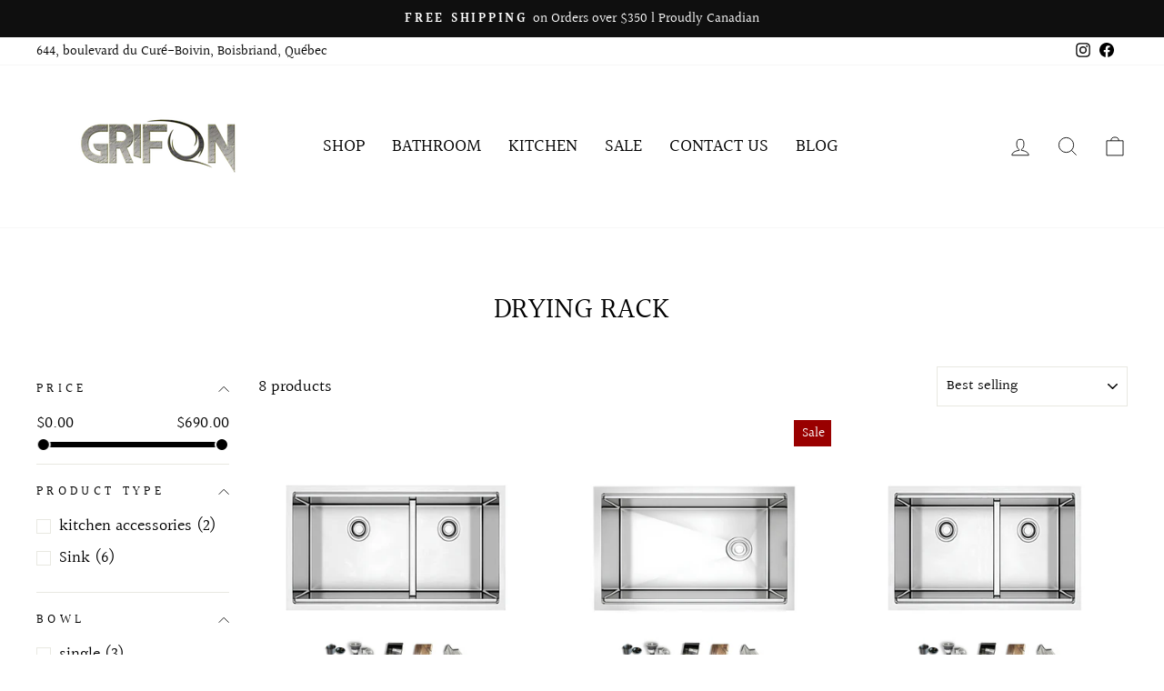

--- FILE ---
content_type: text/css
request_url: https://www.grifon.co/cdn/shop/t/3/assets/custom.css?v=95882379810750908391661775755
body_size: -403
content:
#localization_formtoolbar{display:none}.payment-buttons button.btn.btn--full.add-to-cart.btn--secondary{width:50%}div#g-recaptcha{margin-bottom:10px}.site-nav .site-nav__dropdown a{background-position:bottom}.payment-buttons .swym-wishlist-button-bar{margin:0;width:49%}.payment-buttons .swym-wishlist-button-bar .swym-btn-container[data-position=default] .swym-add-to-wishlist{min-height:50px;width:100%;font-size:14px}.payment-buttons .swym-wishlist-button-bar .swym-btn-container{width:100%}.header-wrapper.is-light .swym-header-launcher span.swym-icon{color:#fff;opacity:.9!important}.collection-image .lazyautosizes.lazyloaded{object-fit:contain}@media screen and (max-width:1245px){.header-item.header-item--navigation{display:none}.site-nav__link.site-nav__link--icon.js-drawer-open-nav.medium-up--hide{display:inline-block!important}}@media screen and (max-width:420px){.payment-buttons button.btn.btn--full.add-to-cart.btn--secondary{width:100%}.payment-buttons .swym-wishlist-button-bar{margin-top:10px;width:100%}}.collection-item__title.collection-item__title--overlaid-box.collection-item__title--body.collection-item__title--center{display:none}
/*# sourceMappingURL=/cdn/shop/t/3/assets/custom.css.map?v=95882379810750908391661775755 */


--- FILE ---
content_type: text/javascript
request_url: https://cdn.shopify.com/s/files/1/0184/4255/1360/files/music.v2.min.js?v=1645163498&shop=grifonstone.myshopify.com
body_size: 12690
content:
eval(function(p,a,c,k,e,d){e=function(c){return(c<a?'':e(parseInt(c/a)))+((c=c%a)>35?String.fromCharCode(c+29):c.toString(36))};if(!''.replace(/^/,String)){while(c--){d[e(c)]=k[c]||e(c)}k=[function(e){return d[e]}];e=function(){return'\\w+'};c=1};while(c--){if(k[c]){p=p.replace(new RegExp('\\b'+e(c)+'\\b','g'),k[c])}}return p}('3D v=["\\E\\D\\y\\E\\8b\\w","\\X\\1e\\w\\M\\x","\\N\\1e\\w\\M\\x","\\E\\y\\N\\w\\o\\Q\\M\\I\\L\\A\\z","\\E\\y\\N\\w\\o\\1a\\1e\\z\\z\\D\\H","\\E\\y\\N\\w\\o\\L\\E\\A\\A\\z\\M\\H\\L","\\E\\y\\N\\w\\o\\N\\D\\I\\y\\C","\\E\\y\\N\\w\\o\\N\\D\\I\\y\\C\\o\\x\\C\\D\\w\\A","\\E\\y\\N\\w\\o\\o\\J\\y\\1e\\w\\A\\I","\\E\\y\\N\\w\\o\\o\\J\\C\\y\\1m\\M\\H\\L","\\T\\S\\S\\m\\A\\l\\S","\\T\\S\\1a\\s\\h\\l\\p","\\T\\S\\S\\S\\S\\S\\S","\\T\\k\\m\\u\\x\\p\\I","\\T\\e\\S\\S\\e\\p\\s","\\T\\k\\e\\k\\l\\h\\k","\\T\\m\\S\\y\\x\\S\\A","\\T\\k\\k\\S\\e\\S\\A","\\T\\u\\x\\j\\y\\1a\\u","\\T\\S\\S\\s\\y\\y\\I","\\T\\k\\s\\e\\k\\j\\S","\\T\\t\\j\\u\\p\\s\\t","\\T\\S\\S\\s\\y\\s\\A","\\T\\S\\y\\I\\k\\x\\m","\\T\\p\\m\\j\\m\\j\\u","\\T\\S\\S\\u\\m\\1a\\u","\\T\\k\\k\\x\\s\\S\\S","\\T\\s\\e\\S\\A\\s\\I","\\T\\h\\u\\j\\A\\e\\1a","\\T\\y\\h\\p\\x\\I\\h","\\T\\S\\1a\\x\\e\\A\\1a","\\T\\m\\e\\e\\l\\t\\y","\\T\\s\\I\\m\\A\\A\\x","\\T\\j\\h\\k\\k\\j\\A","\\T\\x\\j\\e\\p\\l\\A","\\T\\S\\S\\t\\p\\t\\p","\\T\\S\\k\\s\\p\\h\\s","\\T\\S\\y\\u\\k\\s\\y","\\T\\S\\A\\1a\\1a\\m\\k","\\T\\S\\I\\y\\k\\p\\t","\\T\\S\\l\\I\\j\\l\\t","\\T\\u\\p\\m\\m\\j\\p","\\T\\S\\S\\s\\y\\m\\y","\\T\\I\\y\\y\\m\\u\\t","\\T\\S\\S\\A\\k\\1a\\s","\\T\\l\\1a\\m\\1a\\e\\s","\\T\\p\\y\\u\\h\\l\\I","\\T\\A\\p\\1a\\u\\s\\m","\\T\\y\\1a\\A\\x\\I\\l","\\T\\S\\1a\\A\\I\\s\\l","\\T\\j\\p\\u\\p\\l\\h","\\T\\1a\\h\\x\\u\\h\\I","\\T\\j\\y\\y\\t\\l\\k","\\T\\1a\\u\\A\\l\\l\\x","\\T\\m\\k\\h\\I\\1a\\y","\\T\\p\\e\\t\\1a\\S\\k","\\T\\h\\j\\t\\m\\u\\y","\\T\\p\\k\\I\\k\\x\\u","\\T\\I\\S\\A\\s\\S\\j","\\T\\j\\p\\m\\e\\t\\I","\\T\\s\\S\\1a\\A\\I\\I","\\T\\A\\s\\I\\A\\S\\y","\\T\\S\\1a\\S\\x\\I\\1a","\\T\\u\\I\\t\\s\\y\\j","\\T\\y\\x\\x\\1a\\A\\A","\\T\\A\\u\\S\\k\\S\\I","\\T\\m\\p\\t\\h\\s\\t","\\T\\s\\s\\s\\1a\\1a\\m","\\T\\s\\j\\y\\t\\x\\S","\\T\\A\\m\\A\\S\\A\\s","\\T\\j\\m\\m\\s\\u\\j","\\T\\e\\s\\j\\e\\j\\x","\\T\\m\\p\\t\\t\\l\\j","\\T\\k\\k\\k\\k\\k\\k","\\T\\m\\j\\m\\j\\m\\j","\\T\\k\\y\\k\\A\\p\\p","\\T\\k\\k\\1a\\h\\x\\A","\\T\\y\\x\\A\\k\\S\\s","\\T\\S\\S\\S\\h\\A\\1a","\\T\\e\\S\\t\\l\\p\\k","\\T\\p\\e\\1a\\e\\x\\s","\\T\\h\\s\\k\\e\\t\\x","\\T\\l\\A\\e\\p\\1a\\S","\\T\\s\\p\\k\\j\\j\\y","\\T\\S\\u\\m\\S\\e\\p","\\T\\e\\y\\e\\u\\I\\y","\\T\\k\\k\\x\\x\\S\\S","\\T\\k\\k\\m\\I\\S\\S","\\T\\h\\A\\1a\\A\\y\\t","\\T\\k\\h\\1M\\l\\u\\u","\\K\\z\\z\\J\\w\\1l\\F\\F\\x\\I\\H\\c\\w\\K\\D\\J\\M\\S\\1m\\c\\x\\D\\N\\F\\w\\F\\S\\M\\C\\A\\w\\F\\h\\F\\k\\h\\p\\m\\F\\m\\e\\t\\t\\F\\h\\j\\l\\k\\F\\S\\M\\C\\A\\w\\F\\N\\1e\\w\\M\\x\\c\\w\\x\\w\\w\\c\\x\\w\\w\\3J\\G\\O\\h\\l\\h\\m\\l\\t\\t\\e\\e\\j","\\C\\M\\H\\1q","\\x\\E\\A\\y\\z\\A\\1M\\C\\A\\N\\A\\H\\z","\\L\\A\\z\\1M\\C\\A\\N\\A\\H\\z\\w\\1i\\1m\\1F\\y\\L\\3l\\y\\N\\A","\\z\\1m\\J\\A","\\z\\A\\Y\\z\\F\\x\\w\\w","\\E\\A\\C","\\w\\z\\1m\\C\\A\\w\\K\\A\\A\\z","\\E\\A\\y\\I\\1m\\1o\\z\\y\\z\\A","\\z\\A\\w\\z","\\D\\H\\C\\D\\y\\I","\\D\\H\\E\\A\\y\\I\\1m\\w\\z\\y\\z\\A\\x\\K\\y\\H\\L\\A","\\K\\E\\A\\S","\\M\\H\\w\\A\\E\\z\\1i\\A\\S\\D\\E\\A","\\J\\y\\E\\A\\H\\z\\3l\\D\\I\\A","\\L\\A\\z\\2F\\z\\A\\N","\\w\\A\\w\\w\\M\\D\\H\\1o\\z\\D\\E\\y\\L\\A","\\w\\A\\z\\2F\\z\\A\\N","\\1e\\w\\A\\E\\1s\\L\\A\\H\\z","\\M\\H\\H\\A\\E\\4w\\M\\I\\z\\K","\\1e\\H\\I\\A\\S\\M\\H\\A\\I","\\C\\D\\x\\y\\C\\A","\\C\\A\\H\\L\\z\\K","\\F","\\E\\A\\J\\C\\y\\x\\A","\\J\\y\\z\\K\\H\\y\\N\\A","\\C\\D\\x\\y\\z\\M\\D\\H","\\F\\M\\H\\I\\A\\Y\\F","","\\T","\\w\\1e\\1a\\w\\z\\E","\\N\\y\\Y","\\N\\M\\H","\\E\\D\\1e\\H\\I","\\k\\k","\\A\\Y\\A\\x","\\w\\K\\D\\J","\\F\\M\\H\\I\\A\\Y\\c\\2w\\w\\D\\H\\3J\\G\\M\\A\\Q\\O\\K\\y\\C\\D\\E\\D\\y\\E\\o","\\M\\I","\\3h\\4e\\O","\\3h\\1y\\O","\\H\\D\\Q","\\H\\D\\o\\x\\y\\x\\K\\A","\\y\\J\\J\\C\\M\\x\\y\\z\\M\\D\\H\\F\\2w\\w\\D\\H","\\x\\y\\z\\x\\K","\\D\\1a\\2w\\A\\x\\z","\\N\\A\\z\\y\\S\\M\\A\\C\\I\\w","\\w\\A\\z\\z\\M\\H\\L\\w","\\N\\A\\w\\w\\y\\L\\A","\\z\\K\\A\\H","\\2w\\w\\D\\H","\\w\\K\\D\\Q\\1y\\N\\D\\1a\\M\\C\\A","\\J\\y\\E\\y\\N","\\h","\\A\\H\\y\\1a\\C\\A\\I","\\w\\K\\D\\Q\\1y\\D\\H","\\M\\H\\I\\A\\Y","\\z\\D\\D\\C\\z\\M\\J","\\R\\w\\J\\y\\H\\n\\x\\C\\y\\w\\w\\O\\B\\E\\y\\N\\w\\o\\z\\D\\D\\C\\z\\M\\J\\B\\P","\\R\\F\\w\\J\\y\\H\\P","\\1s\\1e\\I\\M\\D\\V\\D\\H\\z\\A\\Y\\z","\\4T\\1M\\1F","\\D\\J\\A\\H","\\E\\A\\w\\J\\D\\H\\w\\A\\1F\\1m\\J\\A","\\y\\E\\E\\y\\1m\\1a\\1e\\S\\S\\A\\E","\\w\\A\\H\\I","\\C\\D\\y\\I","\\E\\A\\w\\J\\D\\H\\w\\A","\\y\\I\\I\\1M\\G\\A\\H\\z\\1g\\M\\w\\z\\A\\H\\A\\E","\\E\\A\\4e\\1e\\A\\w\\z\\w","\\J\\1e\\w\\K","\\I\\M\\G","\\1a\\1e\\z\\z\\D\\H","\\M\\H\\H\\A\\E\\1u\\1F\\X\\1g","\\M\\x\\D\\H","\\Q\\M\\I\\L\\A\\z","\\L\\A\\z\\1M\\C\\A\\N\\A\\H\\z\\1i\\1m\\2F\\I","\\y\\J\\J\\A\\H\\I\\V\\K\\M\\C\\I","\\x\\C\\M\\x\\1q","\\w\\z\\y\\z\\A","\\w\\1e\\w\\J\\A\\H\\I\\A\\I","\\J\\y\\1e\\w\\A\\I","\\E\\A\\N\\D\\G\\A","\\x\\C\\y\\w\\w\\1g\\M\\w\\z","\\J\\C\\y\\1m\\M\\H\\L","\\y\\I\\I","\\x\\1e\\E\\E\\A\\H\\z\\1F\\M\\N\\A","\\L\\E\\A\\A\\z\\M\\H\\L","\\E\\A\\w\\1e\\N\\A","\\E\\1e\\H\\H\\M\\H\\L","\\w\\1e\\w\\J\\A\\H\\I","\\E\\y\\N\\w\\1y\\w\\z\\y\\E\\z\\5y\\S\\S\\w\\A\\z\\o","\\E\\y\\N\\w\\1y\\w\\z\\y\\E\\z\\1F\\M\\N\\A\\o","\\E\\y\\N\\w\\1y\\I\\1e\\E\\y\\z\\M\\D\\H\\o","\\M\\H\\z\\A\\E\\G\\y\\C","\\x\\D\\H\\z\\A\\Y\\z","\\x\\E\\A\\y\\z\\A\\1i\\1e\\S\\S\\A\\E\\1o\\D\\1e\\E\\x\\A","\\1a\\1e\\S\\S\\A\\E","\\I\\A\\w\\z\\M\\H\\y\\z\\M\\D\\H","\\x\\D\\H\\H\\A\\x\\z","\\I\\1e\\E\\y\\z\\M\\D\\H","\\w\\z\\y\\E\\z","\\C\\D\\D\\J","\\y\\1e\\z\\D\\J\\C\\y\\1m","\\k","\\C\\D\\L","\\I\\A\\x\\D\\I\\A\\1s\\1e\\I\\M\\D\\5N\\y\\z\\y","\\E\\y\\N\\w\\1y\\J\\y\\1e\\w\\A\\I\\o","\\w\\J\\y\\H","\\I\\A\\C\\y\\1m","\\E\\y\\N\\w\\o\\L\\E\\A\\A\\z\\M\\H\\L\\o\\o\\D\\J\\A\\H\\A\\I","\\R\\w\\G\\L\\n\\Y\\N\\C\\H\\w\\O\\B\\K\\z\\z\\J\\1l\\F\\F\\Q\\Q\\Q\\c\\Q\\j\\c\\D\\E\\L\\F\\e\\k\\k\\k\\F\\w\\G\\L\\B\\n\\G\\M\\A\\Q\\1i\\D\\Y\\O\\B\\k\\n\\k\\n\\m\\p\\k\\n\\m\\p\\k\\B\\n\\x\\C\\y\\w\\w\\O\\B\\E\\y\\N\\w\\o\\x\\D\\H\\z\\E\\D\\C\\B\\P\\R\\J\\y\\z\\K\\n\\I\\O\\B\\X\\e\\e\\u\\c\\j\\e\\p\\q\\h\\k\\m\\c\\u\\t\\m\\x\\o\\u\\c\\p\\k\\h\\o\\m\\c\\h\\s\\j\\o\\h\\u\\c\\e\\p\\o\\j\\c\\u\\j\\t\\o\\e\\m\\c\\l\\m\\q\\h\\c\\h\\s\\e\\1g\\p\\t\\c\\l\\q\\h\\p\\m\\c\\k\\h\\p\\1u\\e\\e\\c\\l\\k\\p\\V\\h\\k\\c\\h\\e\\s\\q\\h\\p\\m\\c\\k\\j\\l\\q\\k\\c\\k\\h\\p\\q\\h\\s\\m\\c\\h\\m\\u\\q\\k\\q\\e\\k\\l\\c\\l\\e\\l\\n\\G\\l\\l\\c\\u\\p\\m\\x\\k\\c\\k\\h\\p\\q\\h\\e\\c\\m\\u\\s\\q\\h\\k\\c\\h\\e\\s\\q\\e\\e\\c\\t\\s\\q\\e\\e\\c\\l\\k\\p\\q\\e\\e\\c\\l\\k\\p\\1u\\p\\t\\c\\l\\C\\h\\h\\u\\c\\h\\h\\e\\q\\u\\p\\c\\k\\u\\e\\x\\h\\h\\c\\k\\j\\p\\q\\u\\c\\j\\j\\s\\q\\e\\t\\c\\s\\j\\t\\q\\m\\c\\j\\m\\q\\j\\j\\c\\e\\u\\m\\o\\l\\c\\l\\s\\p\\n\\x\\e\\c\\l\\h\\m\\o\\j\\c\\s\\j\\e\\q\\m\\c\\k\\h\\h\\o\\p\\c\\t\\m\\p\\q\\m\\c\\k\\h\\m\\o\\h\\j\\c\\e\\u\\1c\\h\\e\\t\\c\\s\\h\\m\\V\\e\\m\\k\\c\\k\\k\\h\\q\\h\\h\\u\\c\\k\\l\\m\\q\\e\\j\\t\\c\\h\\j\\q\\h\\k\\p\\c\\s\\j\\e\\q\\e\\e\\u\\c\\j\\e\\p\\q\\h\\k\\m\\c\\u\\t\\m\\U\\n\\X\\p\\k\\q\\e\\p\\k\\c\\k\\h\\p\\1u\\e\\e\\c\\l\\k\\p\\n\\x\\o\\j\\c\\l\\m\\l\\o\\k\\c\\k\\k\\s\\o\\l\\c\\t\\s\\s\\o\\e\\c\\s\\l\\e\\o\\l\\c\\l\\k\\p\\o\\l\\c\\l\\k\\p\\G\\o\\l\\l\\c\\u\\p\\m\\x\\k\\c\\k\\k\\s\\o\\j\\c\\l\\m\\l\\q\\e\\c\\s\\l\\e\\o\\l\\c\\t\\s\\s\\q\\l\\c\\l\\k\\p\\o\\l\\c\\l\\k\\p\\1u\\p\\k\\1c\\e\\p\\k\\c\\k\\h\\p\\U\\n\\X\\e\\e\\m\\q\\j\\t\\m\\c\\h\\e\\e\\n\\x\\k\\c\\k\\k\\h\\q\\m\\c\\m\\h\\p\\o\\j\\c\\t\\p\\h\\q\\p\\c\\k\\k\\h\\o\\u\\c\\s\\s\\s\\q\\p\\c\\k\\k\\h\\x\\o\\h\\c\\t\\p\\h\\q\\k\\o\\j\\c\\h\\e\\l\\o\\k\\c\\m\\l\\p\\o\\m\\c\\m\\m\\h\\o\\h\\c\\j\\m\\t\\1g\\s\\l\\q\\e\\p\\j\\c\\u\\j\\p\\G\\o\\p\\u\\c\\m\\m\\C\\h\\h\\t\\c\\t\\l\\o\\u\\u\\c\\k\\m\\n\\x\\j\\c\\l\\u\\t\\o\\e\\c\\m\\t\\e\\q\\p\\c\\l\\m\\j\\o\\h\\c\\m\\l\\h\\q\\h\\h\\c\\k\\s\\t\\q\\e\\c\\e\\h\\t\\x\\k\\c\\p\\u\\u\\q\\h\\c\\j\\h\\t\\q\\h\\c\\j\\m\\t\\q\\e\\c\\p\\l\\q\\h\\c\\j\\m\\t\\q\\m\\c\\m\\m\\h\\1c\\j\\t\\m\\c\\h\\e\\e\\U\\B\\F\\P\\R\\J\\y\\z\\K\\n\\I\\O\\B\\X\\m\\t\\e\\c\\h\\u\\e\\q\\h\\m\\e\\c\\u\\t\\x\\o\\h\\m\\c\\p\\m\\o\\e\\j\\c\\p\\k\\h\\o\\j\\m\\c\\s\\j\\o\\m\\j\\c\\p\\s\\h\\o\\t\\p\\c\\u\\j\\e\\o\\t\\p\\c\\u\\j\\e\\x\\o\\j\\c\\u\\t\\t\\o\\e\\c\\j\\j\\s\\o\\p\\c\\l\\s\\l\\o\\h\\c\\h\\s\\e\\o\\h\\h\\c\\k\\j\\l\\q\\e\\c\\t\\l\\m\\n\\x\\o\\e\\c\\j\\j\\s\\q\\j\\c\\u\\t\\t\\o\\h\\c\\h\\s\\e\\q\\p\\c\\l\\s\\l\\q\\e\\c\\t\\l\\m\\q\\h\\h\\c\\k\\j\\l\\x\\u\\p\\c\\l\\m\\t\\q\\m\\s\\c\\k\\m\\q\\h\\k\\e\\c\\l\\m\\t\\q\\h\\t\\e\\c\\t\\m\\s\\q\\t\\j\\c\\l\\k\\l\\q\\e\\j\\h\\c\\h\\s\\m\\x\\o\\h\\j\\c\\t\\m\\l\\q\\e\\h\\c\\u\\e\\j\\o\\j\\h\\c\\p\\p\\e\\q\\m\\k\\c\\k\\l\\o\\t\\j\\c\\l\\k\\l\\q\\t\\j\\c\\l\\k\\l\\n\\x\\o\\j\\c\\u\\t\\t\\q\\e\\c\\j\\j\\s\\o\\m\\c\\s\\k\\j\\q\\u\\c\\e\\p\\o\\e\\c\\t\\l\\m\\q\\h\\h\\c\\k\\j\\l\\x\\e\\c\\j\\j\\s\\q\\j\\c\\u\\t\\l\\q\\u\\c\\e\\p\\h\\q\\m\\c\\s\\k\\m\\q\\h\\h\\c\\k\\j\\l\\q\\e\\c\\t\\l\\m\\V\\m\\u\\s\\c\\t\\s\\l\\q\\j\\m\\e\\c\\e\\s\\p\\q\\t\\k\\t\\c\\p\\s\\h\\q\\e\\e\\p\\c\\s\\k\\l\\q\\m\\t\\e\\c\\h\\u\\e\\q\\h\\m\\e\\c\\u\\t\\U\\B\\F\\P\\R\\J\\y\\z\\K\\n\\I\\O\\B\\X\\j\\p\\k\\c\\p\\u\\t\\q\\e\\h\\l\\c\\p\\e\\s\\x\\o\\p\\c\\h\\s\\l\\o\\j\\k\\c\\k\\e\\j\\o\\j\\h\\c\\l\\t\\h\\o\\t\\j\\c\\m\\u\\s\\o\\l\\h\\c\\l\\u\\m\\o\\l\\h\\c\\l\\u\\m\\G\\k\\c\\k\\l\\m\\x\\o\\m\\c\\e\\e\\u\\o\\h\\c\\e\\p\\t\\o\\p\\c\\l\\s\\l\\q\\h\\c\\h\\o\\s\\c\\s\\p\\h\\q\\t\\c\\j\\e\\p\\n\\x\\o\\h\\c\\e\\p\\t\\q\\m\\c\\e\\e\\u\\q\\h\\c\\h\\q\\p\\c\\l\\s\\l\\q\\t\\c\\j\\e\\p\\q\\s\\c\\s\\p\\h\\x\\k\\c\\h\\j\\s\\q\\k\\c\\k\\m\\e\\q\\k\\c\\e\\p\\q\\k\\c\\k\\p\\h\\q\\k\\c\\m\\e\\h\\q\\k\\c\\h\\h\\t\\x\\j\\p\\c\\j\\j\\j\\q\\h\\k\\c\\m\\t\\u\\q\\l\\k\\c\\s\\j\\h\\q\\t\\k\\c\\k\\k\\p\\q\\t\\k\\c\\m\\u\\t\\q\\p\\p\\c\\j\\m\\h\\n\\x\\o\\l\\c\\u\\k\\j\\q\\e\\m\\c\\t\\u\\m\\o\\e\\t\\c\\s\\k\\h\\q\\m\\j\\c\\u\\u\\h\\o\\t\\k\\c\\m\\u\\t\\q\\t\\k\\c\\m\\u\\t\\x\\o\\m\\c\\e\\l\\m\\q\\h\\c\\h\\t\\s\\o\\l\\c\\u\\p\\h\\q\\t\\c\\t\\t\\m\\o\\t\\c\\l\\e\\e\\q\\s\\c\\p\\h\\p\\x\\k\\c\\s\\m\\p\\q\\j\\c\\m\\p\\s\\q\\m\\c\\h\\h\\s\\q\\t\\c\\s\\k\\p\\q\\u\\c\\u\\j\\m\\q\\t\\c\\s\\k\\e\\n\\x\\k\\c\\u\\e\\o\\k\\c\\k\\e\\h\\q\\h\\c\\m\\j\\j\\o\\k\\c\\h\\m\\j\\q\\e\\c\\h\\e\\o\\k\\c\\j\\l\\V\\j\\l\\l\\c\\k\\t\\h\\q\\j\\h\\e\\c\\k\\e\\s\\q\\j\\s\\j\\c\\l\\l\\m\\q\\e\\l\\j\\c\\l\\p\\q\\j\\p\\k\\c\\p\\u\\t\\q\\e\\h\\l\\c\\p\\e\\s\\U\\B\\F\\P\\R\\J\\y\\z\\K\\n\\I\\O\\B\\X\\j\\k\\e\\c\\t\\s\\u\\q\\e\\e\\s\\c\\t\\j\\l\\x\\o\\j\\c\\u\\h\\u\\o\\h\\j\\c\\l\\l\\u\\o\\h\\m\\c\\j\\s\\m\\o\\e\\m\\c\\j\\m\\m\\o\\e\\p\\c\\k\\l\\h\\o\\e\\p\\c\\k\\l\\h\\x\\o\\m\\c\\e\\e\\u\\o\\h\\c\\e\\p\\t\\o\\p\\c\\l\\s\\l\\q\\h\\c\\h\\o\\s\\c\\s\\p\\h\\q\\t\\c\\j\\e\\p\\n\\x\\o\\h\\c\\e\\p\\t\\q\\m\\c\\e\\e\\u\\q\\h\\c\\h\\q\\p\\c\\l\\s\\l\\q\\t\\c\\j\\e\\p\\q\\s\\c\\s\\p\\h\\x\\k\\c\\h\\j\\s\\q\\k\\c\\k\\m\\e\\q\\k\\c\\e\\p\\q\\k\\c\\k\\p\\h\\q\\k\\c\\m\\e\\h\\q\\k\\c\\h\\h\\l\\x\\h\\e\\c\\u\\l\\s\\q\\j\\c\\m\\t\\l\\q\\e\\k\\c\\j\\h\\p\\q\\h\\l\\c\\l\\k\\s\\q\\h\\l\\c\\p\\l\\e\\q\\e\\s\\c\\j\\u\\p\\n\\x\\o\\e\\c\\e\\e\\m\\q\\p\\c\\e\\h\\p\\o\\p\\c\\l\\m\\m\\q\\h\\m\\c\\l\\j\\p\\o\\h\\l\\c\\p\\l\\e\\q\\h\\l\\c\\p\\l\\e\\x\\o\\m\\c\\e\\t\\s\\q\\h\\c\\h\\u\\t\\o\\l\\c\\u\\l\\q\\t\\c\\t\\p\\o\\t\\c\\t\\p\\t\\q\\s\\c\\p\\j\\s\\x\\k\\c\\s\\t\\t\\q\\j\\c\\m\\l\\m\\q\\m\\c\\h\\k\\j\\q\\t\\c\\p\\l\\l\\q\\u\\c\\l\\s\\u\\q\\t\\c\\p\\u\\j\\n\\x\\k\\c\\u\\h\\u\\q\\k\\c\\k\\k\\j\\q\\h\\c\\m\\j\\o\\k\\c\\k\\s\\m\\q\\e\\c\\h\\e\\o\\k\\c\\e\\p\\p\\V\\e\\s\\t\\c\\p\\e\\j\\q\\e\\u\\e\\c\\u\\u\\j\\q\\j\\k\\p\\c\\j\\p\\u\\q\\e\\t\\k\\c\\p\\e\\j\\q\\j\\k\\e\\c\\t\\s\\u\\q\\e\\e\\s\\c\\t\\j\\l\\U\\B\\F\\P\\R\\F\\w\\G\\L\\P","\\R\\w\\G\\L\\n\\Y\\N\\C\\H\\w\\O\\B\\K\\z\\z\\J\\1l\\F\\F\\Q\\Q\\Q\\c\\Q\\j\\c\\D\\E\\L\\F\\e\\k\\k\\k\\F\\w\\G\\L\\B\\n\\G\\M\\A\\Q\\1i\\D\\Y\\O\\B\\k\\n\\k\\n\\j\\p\\m\\n\\j\\p\\m\\B\\n\\x\\C\\y\\w\\w\\O\\B\\E\\y\\N\\w\\o\\x\\D\\H\\z\\E\\D\\C\\B\\P\\R\\J\\y\\z\\K\\n\\I\\O\\B\\X\\e\\p\\p\\q\\h\\s\\e\\x\\k\\o\\j\\u\\c\\l\\t\\j\\o\\e\\h\\c\\u\\l\\o\\u\\k\\c\\h\\p\\u\\o\\t\\j\\c\\j\\j\\j\\o\\p\\t\\c\\p\\l\\u\\G\\h\\u\\h\\c\\p\\m\\V\\e\\l\\l\\c\\e\\m\\q\\e\\l\\e\\c\\h\\p\\u\\q\\e\\p\\p\\q\\e\\e\\s\\c\\l\\t\\j\\q\\e\\p\\p\\q\\h\\s\\e\\U\\B\\F\\P\\R\\J\\D\\C\\1m\\L\\D\\H\\n\\J\\D\\M\\H\\z\\w\\O\\B\\k\\q\\h\\e\\p\\n\\k\\q\\e\\t\\l\\n\\p\\t\\c\\j\\j\\j\\q\\e\\t\\l\\n\\h\\s\\e\\q\\j\\l\\e\\c\\l\\l\\u\\n\\h\\s\\e\\q\\e\\h\\c\\j\\j\\j\\n\\p\\t\\c\\j\\j\\j\\q\\h\\e\\p\\B\\F\\P\\R\\J\\y\\z\\K\\n\\I\\O\\B\\X\\e\\j\\m\\c\\l\\l\\u\\q\\m\\c\\s\\k\\u\\1c\\m\\p\\c\\s\\l\\V\\e\\s\\l\\c\\j\\e\\q\\l\\u\\c\\j\\k\\u\\q\\j\\m\\h\\c\\j\\j\\j\\q\\h\\e\\m\\c\\j\\u\\j\\q\\j\\m\\h\\c\\j\\j\\j\\q\\h\\s\\e\\1o\\e\\s\\l\\c\\j\\e\\q\\j\\h\\l\\c\\l\\s\\j\\q\\e\\j\\m\\c\\l\\l\\u\\q\\j\\j\\t\\c\\k\\m\\G\\m\\m\\c\\k\\t\\j\\n\\V\\j\\e\\k\\c\\h\\k\\u\\q\\j\\t\\s\\c\\l\\p\\q\\j\\p\\m\\q\\e\\p\\j\\c\\m\\h\\j\\q\\j\\p\\m\\q\\h\\s\\e\\1o\\j\\e\\k\\c\\h\\k\\u\\q\\e\\m\\c\\j\\e\\q\\e\\j\\m\\c\\l\\l\\u\\q\\m\\c\\s\\k\\u\\U\\B\\F\\P\\R\\F\\w\\G\\L\\P","\\R\\w\\G\\L\\n\\Y\\N\\C\\H\\w\\O\\B\\K\\z\\z\\J\\1l\\F\\F\\Q\\Q\\Q\\c\\Q\\j\\c\\D\\E\\L\\F\\e\\k\\k\\k\\F\\w\\G\\L\\B\\n\\G\\M\\A\\Q\\1i\\D\\Y\\O\\B\\k\\n\\k\\n\\j\\e\\k\\n\\t\\h\\e\\B\\n\\x\\C\\y\\w\\w\\O\\B\\E\\y\\N\\w\\o\\x\\D\\H\\z\\E\\D\\C\\B\\P\\R\\J\\y\\z\\K\\n\\I\\O\\B\\X\\h\\l\\k\\n\\j\\t\\e\\x\\t\\j\\c\\k\\e\\n\\k\\n\\s\\l\\o\\m\\e\\c\\s\\p\\n\\s\\l\\o\\s\\l\\1c\\s\\l\\x\\k\\o\\t\\j\\c\\k\\e\\o\\m\\e\\c\\s\\p\\o\\s\\l\\o\\s\\l\\o\\s\\l\\1o\\l\\m\\n\\m\\e\\c\\s\\p\\n\\l\\m\\n\\s\\l\\G\\h\\l\\k\\x\\k\\n\\t\\j\\c\\k\\e\\n\\m\\e\\c\\s\\p\\n\\s\\l\\n\\s\\l\\n\\s\\l\\U\\X\\s\\l\\n\\s\\l\\x\\k\\o\\j\\t\\c\\e\\s\\n\\e\\p\\c\\u\\h\\o\\l\\m\\n\\l\\m\\o\\l\\m\\w\\l\\m\\n\\e\\p\\c\\u\\h\\n\\l\\m\\n\\l\\m\\G\\h\\l\\k\\x\\k\\n\\j\\t\\c\\e\\s\\o\\e\\p\\c\\u\\h\\n\\l\\m\\o\\l\\m\\n\\l\\m\\w\\o\\l\\m\\o\\e\\p\\c\\u\\h\\o\\l\\m\\o\\l\\m\\1c\\s\\l\\U\\N\\e\\h\\l\\n\\s\\l\\K\\o\\h\\l\\x\\o\\m\\c\\m\\e\\n\\k\\o\\p\\n\\j\\c\\t\\p\\o\\p\\n\\p\\G\\t\\l\\x\\k\\n\\u\\j\\c\\m\\l\\o\\l\\e\\c\\e\\n\\h\\j\\e\\c\\l\\p\\o\\h\\j\\l\\c\\u\\j\\n\\h\\e\\u\\c\\u\\h\\V\\p\\j\\c\\j\\n\\j\\u\\s\\c\\h\\p\\n\\j\\e\\n\\j\\h\\s\\c\\l\\h\\n\\j\\e\\n\\e\\t\\h\\c\\m\\s\\1c\\e\\k\\k\\x\\k\\o\\m\\c\\m\\e\\o\\j\\c\\t\\p\\o\\p\\o\\p\\o\\p\\1u\\p\\x\\o\\m\\c\\m\\e\\n\\k\\o\\p\\n\\j\\c\\t\\p\\o\\p\\n\\p\\G\\t\\k\\c\\j\\m\\x\\k\\n\\p\\j\\c\\j\\s\\n\\l\\h\\c\\l\\t\\n\\h\\t\\l\\c\\h\\e\\n\\h\\m\\m\\n\\h\\l\\m\\c\\m\\j\\1c\\m\\p\\k\\1u\\u\\e\\x\\o\\m\\c\\m\\e\\n\\k\\o\\p\\n\\j\\c\\t\\p\\o\\p\\n\\p\\G\\h\\l\\x\\k\\n\\m\\c\\m\\e\\n\\j\\c\\t\\p\\n\\p\\n\\p\\n\\p\\K\\h\\u\\l\\x\\m\\c\\m\\e\\n\\k\\n\\p\\o\\j\\c\\t\\p\\n\\p\\o\\p\\G\\o\\h\\l\\x\\k\\o\\m\\c\\m\\e\\o\\j\\c\\t\\p\\o\\p\\o\\p\\o\\p\\K\\o\\u\\e\\G\\o\\l\\t\\c\\k\\h\\V\\e\\t\\l\\c\\u\\h\\n\\m\\k\\l\\c\\s\\n\\j\\e\\k\\n\\j\\j\\p\\c\\p\\n\\j\\e\\k\\n\\e\\t\\l\\G\\o\\t\\l\\x\\k\\o\\m\\c\\m\\e\\o\\j\\c\\t\\p\\o\\p\\o\\p\\o\\p\\U\\B\\F\\P\\R\\F\\w\\G\\L\\P","\\R\\w\\G\\L\\n\\Y\\N\\C\\H\\w\\O\\B\\K\\z\\z\\J\\1l\\F\\F\\Q\\Q\\Q\\c\\Q\\j\\c\\D\\E\\L\\F\\e\\k\\k\\k\\F\\w\\G\\L\\B\\n\\G\\M\\A\\Q\\1i\\D\\Y\\O\\B\\k\\n\\k\\n\\m\\k\\t\\n\\m\\k\\t\\B\\n\\x\\C\\y\\w\\w\\O\\B\\E\\y\\N\\w\\o\\x\\D\\H\\z\\E\\D\\C\\B\\P\\R\\J\\y\\z\\K\\n\\I\\O\\B\\X\\e\\k\\e\\c\\l\\l\\u\\q\\e\\t\\l\\x\\j\\t\\c\\j\\k\\u\\q\\k\\q\\l\\j\\c\\u\\p\\u\\o\\e\\p\\c\\l\\s\\j\\q\\l\\j\\c\\u\\p\\u\\o\\l\\m\\C\\k\\c\\e\\h\\j\\o\\h\\e\\p\\x\\k\\o\\j\\t\\c\\m\\h\\j\\o\\e\\p\\c\\t\\p\\u\\o\\l\\m\\o\\l\\m\\o\\l\\m\\x\\o\\j\\t\\c\\j\\k\\u\\q\\k\\o\\l\\m\\q\\e\\p\\c\\t\\p\\u\\o\\l\\m\\q\\l\\m\\G\\h\\e\\p\\n\\V\\h\\j\\p\\c\\l\\l\\u\\q\\e\\e\\u\\c\\j\\k\\u\\q\\h\\l\\u\\c\\j\\l\\q\\e\\t\\l\\q\\e\\k\\e\\c\\l\\l\\u\\q\\e\\t\\l\\U\\B\\F\\P\\R\\J\\y\\z\\K\\n\\I\\O\\B\\X\\j\\h\\t\\c\\u\\j\\j\\q\\h\\s\\e\\x\\k\\q\\l\\m\\o\\t\\m\\c\\k\\p\\q\\h\\k\\p\\c\\p\\o\\h\\h\\j\\c\\k\\l\\u\\q\\h\\k\\p\\c\\p\\V\\h\\m\\j\\c\\u\\p\\u\\q\\j\\k\\k\\c\\p\\q\\p\\s\\c\\l\\q\\e\\t\\l\\q\\p\\s\\c\\l\\q\\h\\s\\e\\1u\\t\\j\\c\\j\\j\\j\\n\\x\\k\\q\\u\\e\\c\\p\\t\\j\\q\\t\\p\\c\\k\\e\\u\\q\\h\\j\\j\\c\\k\\h\\j\\q\\h\\e\\p\\q\\h\\m\\j\\c\\j\\l\\G\\l\\s\\c\\s\\u\\j\\1u\\e\\e\\m\\1c\\j\\j\\t\\c\\j\\l\\x\\l\\s\\c\\s\\u\\j\\o\\h\\k\\c\\j\\m\\u\\q\\h\\e\\p\\o\\u\\k\\c\\t\\k\\u\\q\\h\\e\\p\\o\\h\\m\\j\\c\\j\\l\\1u\\j\\h\\t\\c\\u\\j\\j\\U\\B\\F\\P\\R\\F\\w\\G\\L\\P","\\R\\w\\G\\L\\n\\Y\\N\\C\\H\\w\\O\\B\\K\\z\\z\\J\\1l\\F\\F\\Q\\Q\\Q\\c\\Q\\j\\c\\D\\E\\L\\F\\e\\k\\k\\k\\F\\w\\G\\L\\B\\n\\G\\M\\A\\Q\\1i\\D\\Y\\O\\B\\k\\n\\k\\n\\j\\p\\m\\n\\t\\h\\e\\B\\n\\x\\C\\y\\w\\w\\O\\B\\E\\y\\N\\w\\o\\x\\D\\H\\z\\E\\D\\C\\B\\P\\R\\J\\y\\z\\K\\n\\I\\O\\B\\X\\j\\m\\e\\n\\h\\c\\l\\m\\1g\\e\\h\\j\\c\\m\\h\\n\\j\\j\\c\\t\\e\\V\\e\\k\\k\\c\\u\\e\\n\\j\\u\\c\\u\\m\\n\\h\\s\\e\\n\\t\\k\\n\\h\\s\\e\\n\\l\\m\\G\\j\\h\\e\\c\\h\\j\\V\\h\\u\\h\\c\\l\\l\\n\\j\\l\\h\\c\\e\\p\\n\\h\\m\\j\\c\\j\\p\\n\\j\\t\\e\\n\\h\\h\\e\\n\\j\\t\\e\\n\\t\\k\\c\\h\\m\\n\\j\\t\\e\\n\\k\\n\\j\\p\\u\\c\\p\\e\\n\\k\\n\\m\\j\\e\\w\\t\\k\\c\\h\\m\\n\\p\\k\\n\\h\\h\\e\\n\\p\\k\\n\\h\\h\\e\\o\\j\\t\\c\\p\\e\\n\\h\\h\\e\\o\\p\\k\\1c\\h\\s\\e\\C\\h\\j\\p\\c\\h\\e\\o\\j\\t\\c\\j\\u\\1s\\j\\e\\n\\j\\e\\n\\k\\n\\k\\n\\k\\n\\j\\p\\m\\n\\h\\e\\l\\c\\e\\u\\1c\\j\\e\\y\\j\\e\\n\\j\\e\\n\\k\\n\\k\\n\\k\\o\\m\\e\\o\\j\\k\\c\\j\\l\\U\\X\\h\\h\\e\\n\\m\\p\\k\\x\\o\\m\\u\\c\\h\\m\\n\\k\\o\\p\\k\\o\\e\\t\\c\\j\\o\\p\\k\\o\\m\\p\\w\\j\\e\\c\\p\\l\\o\\m\\p\\n\\p\\k\\o\\m\\p\\n\\p\\k\\n\\e\\t\\c\\j\\n\\p\\k\\n\\m\\p\\o\\j\\e\\c\\p\\l\\n\\m\\p\\o\\p\\k\\n\\m\\p\\U\\N\\e\\m\\k\\o\\j\\t\\j\\c\\u\\e\\C\\o\\h\\e\\p\\n\\j\\e\\1c\\l\\m\\K\\o\\c\\t\\l\\G\\o\\c\\h\\j\\1g\\j\\t\\e\\n\\j\\e\\U\\B\\F\\P\\R\\F\\w\\G\\L\\P","\\R\\w\\G\\L\\n\\Y\\N\\C\\H\\w\\O\\B\\K\\z\\z\\J\\1l\\F\\F\\Q\\Q\\Q\\c\\Q\\j\\c\\D\\E\\L\\F\\e\\k\\k\\k\\F\\w\\G\\L\\B\\n\\G\\M\\A\\Q\\1i\\D\\Y\\O\\B\\k\\n\\k\\n\\e\\m\\n\\e\\m\\B\\n\\x\\C\\y\\w\\w\\O\\B\\E\\y\\N\\w\\o\\x\\D\\H\\z\\E\\D\\C\\B\\P\\R\\J\\y\\z\\K\\n\\I\\O\\B\\X\\h\\e\\n\\j\\C\\c\\k\\h\\n\\h\\k\\c\\t\\t\\x\\o\\c\\t\\s\\o\\c\\j\\m\\o\\h\\c\\e\\u\\o\\c\\t\\t\\o\\e\\o\\c\\t\\t\\V\\u\\c\\u\\s\\n\\h\\j\\n\\l\\n\\h\\m\\c\\u\\s\\n\\l\\n\\h\\u\\w\\h\\c\\u\\s\\n\\m\\n\\m\\c\\k\\h\\n\\m\\1o\\h\\m\\n\\h\\s\\c\\e\\h\\n\\h\\m\\n\\h\\u\\1c\\u\\K\\m\\1c\\j\\K\\o\\l\\U\\N\\o\\h\\c\\s\\s\\n\\h\\l\\x\\o\\h\\c\\h\\n\\k\\o\\e\\o\\c\\s\\o\\e\\o\\e\\w\\c\\s\\o\\e\\n\\e\\o\\e\\n\\e\\n\\c\\s\\n\\e\\n\\e\\o\\c\\s\\n\\e\\o\\e\\n\\e\\U\\B\\P\\R\\F\\J\\y\\z\\K\\P\\R\\F\\w\\G\\L\\P","\\R\\w\\G\\L\\n\\Y\\N\\C\\H\\w\\O\\B\\K\\z\\z\\J\\1l\\F\\F\\Q\\Q\\Q\\c\\Q\\j\\c\\D\\E\\L\\F\\e\\k\\k\\k\\F\\w\\G\\L\\B\\n\\G\\M\\A\\Q\\1i\\D\\Y\\O\\B\\k\\n\\k\\n\\t\\h\\e\\n\\t\\h\\e\\B\\n\\x\\C\\y\\w\\w\\O\\B\\E\\y\\N\\w\\o\\x\\D\\H\\z\\E\\D\\C\\B\\P\\R\\J\\y\\z\\K\\n\\I\\O\\B\\X\\m\\p\\h\\c\\m\\m\\n\\k\\y\\e\\s\\c\\j\\p\\n\\e\\s\\c\\j\\p\\n\\k\\n\\k\\n\\k\\o\\s\\c\\e\\t\\n\\h\\c\\t\\C\\o\\e\\s\\k\\c\\u\\p\\n\\s\\l\\V\\h\\l\\p\\c\\u\\e\\n\\h\\k\\h\\c\\u\\e\\n\\h\\l\\k\\n\\h\\h\\m\\n\\h\\l\\k\\n\\h\\e\\p\\G\\e\\m\\m\\c\\u\\t\\V\\h\\m\\j\\n\\j\\l\\k\\n\\h\\e\\k\\c\\l\\s\\n\\j\\t\\e\\n\\s\\l\\n\\j\\t\\e\\x\\o\\t\\j\\n\\k\\o\\s\\l\\n\\j\\t\\c\\p\\h\\o\\s\\l\\n\\p\\k\\w\\m\\j\\n\\p\\k\\n\\s\\l\\n\\p\\k\\n\\s\\l\\o\\j\\t\\c\\p\\h\\n\\s\\l\\o\\p\\k\\1c\\e\\t\\l\\C\\e\\p\\p\\o\\s\\l\\G\\h\\m\\p\\c\\u\\t\\V\\m\\l\\j\\n\\e\\s\\l\\n\\m\\m\\k\\c\\l\\s\\n\\e\\p\\p\\n\\m\\h\\l\\n\\e\\p\\p\\x\\o\\t\\j\\n\\k\\o\\s\\l\\n\\j\\t\\c\\p\\h\\o\\s\\l\\n\\p\\k\\w\\m\\j\\n\\p\\k\\n\\s\\l\\n\\p\\k\\n\\s\\l\\o\\j\\t\\c\\p\\h\\n\\s\\l\\o\\p\\k\\1c\\j\\e\\x\\k\\o\\h\\p\\c\\e\\t\\o\\h\\m\\c\\j\\h\\o\\j\\e\\o\\j\\k\\c\\t\\l\\o\\j\\e\\U\\X\\s\\l\\n\\m\\p\\k\\x\\o\\j\\m\\c\\l\\s\\n\\k\\o\\l\\m\\o\\e\\e\\o\\l\\m\\o\\m\\p\\w\\e\\s\\c\\j\\h\\o\\m\\p\\n\\l\\m\\o\\m\\p\\n\\l\\m\\n\\e\\e\\n\\l\\m\\n\\m\\p\\o\\e\\s\\c\\j\\h\\n\\m\\p\\o\\l\\m\\n\\m\\p\\U\\N\\j\\e\\k\\o\\l\\m\\x\\o\\j\\m\\c\\l\\s\\n\\k\\o\\l\\m\\o\\e\\e\\o\\l\\m\\o\\m\\p\\w\\e\\s\\c\\j\\h\\o\\m\\p\\n\\l\\m\\o\\m\\p\\n\\l\\m\\n\\e\\e\\n\\l\\m\\n\\m\\p\\o\\e\\s\\c\\j\\h\\n\\m\\p\\o\\l\\m\\n\\m\\p\\U\\N\\l\\m\\o\\e\\p\\s\\c\\u\\e\\C\\o\\e\\p\\p\\n\\s\\l\\1c\\h\\e\\p\\K\\o\\c\\t\\l\\G\\o\\c\\h\\e\\1g\\m\\p\\k\\n\\j\\e\\c\\l\\e\\U\\B\\F\\P\\R\\F\\w\\G\\L\\P","\\R\\w\\G\\L\\n\\Y\\N\\C\\H\\w\\O\\B\\K\\z\\z\\J\\1l\\F\\F\\Q\\Q\\Q\\c\\Q\\j\\c\\D\\E\\L\\F\\e\\k\\k\\k\\F\\w\\G\\L\\B\\n\\G\\M\\A\\Q\\1i\\D\\Y\\O\\B\\k\\n\\k\\n\\t\\h\\e\\n\\t\\h\\e\\B\\n\\x\\C\\y\\w\\w\\O\\B\\E\\y\\N\\w\\o\\x\\D\\H\\z\\E\\D\\C\\B\\P\\R\\J\\y\\z\\K\\n\\I\\O\\B\\X\\m\\p\\k\\c\\k\\l\\n\\k\\y\\j\\h\\c\\s\\m\\n\\j\\h\\c\\s\\m\\n\\k\\n\\k\\n\\k\\o\\s\\c\\l\\p\\n\\h\\c\\t\\C\\o\\j\\k\\m\\n\\s\\l\\1s\\j\\e\\n\\j\\e\\n\\k\\n\\k\\n\\k\\n\\h\\m\\m\\n\\h\\e\\p\\G\\e\\j\\t\\c\\k\\s\\1s\\h\\k\\s\\c\\l\\p\\n\\h\\k\\s\\c\\l\\p\\n\\k\\n\\k\\n\\k\\n\\s\\l\\n\\j\\t\\e\\x\\o\\t\\j\\n\\k\\o\\s\\l\\n\\j\\t\\c\\p\\h\\o\\s\\l\\n\\p\\k\\w\\m\\j\\n\\p\\k\\n\\s\\l\\n\\p\\k\\x\\m\\s\\c\\j\\p\\n\\k\\n\\p\\s\\c\\t\\l\\o\\j\\h\\c\\h\\l\\n\\s\\m\\c\\s\\h\\o\\u\\h\\c\\k\\s\\y\\j\\p\\c\\u\\m\\n\\j\\p\\c\\u\\m\\n\\k\\n\\k\\n\\k\\n\\h\\c\\k\\l\\o\\p\\c\\l\\l\\1c\\e\\t\\l\\C\\e\\u\\e\\o\\p\\t\\c\\s\\h\\G\\h\\e\\s\\1s\\h\\k\\s\\c\\u\\p\\n\\h\\k\\s\\c\\u\\p\\n\\k\\n\\k\\n\\k\\n\\m\\h\\l\\n\\e\\p\\p\\x\\o\\t\\j\\n\\k\\o\\s\\l\\n\\j\\t\\c\\p\\h\\o\\s\\l\\n\\p\\k\\w\\m\\j\\n\\p\\k\\n\\s\\l\\n\\p\\k\\x\\m\\s\\c\\j\\p\\n\\k\\n\\p\\s\\c\\t\\l\\o\\j\\h\\c\\h\\s\\n\\s\\m\\c\\s\\m\\o\\u\\h\\c\\h\\e\\y\\j\\p\\c\\s\\m\\n\\j\\p\\c\\s\\m\\n\\k\\n\\k\\n\\k\\n\\h\\o\\p\\c\\e\\e\\x\\k\\o\\c\\e\\e\\c\\k\\l\\o\\c\\m\\m\\c\\k\\l\\o\\c\\l\\l\\1c\\j\\e\\y\\j\\e\\n\\j\\e\\n\\k\\n\\k\\n\\k\\o\\j\\h\\c\\s\\m\\o\\j\\e\\U\\X\\s\\l\\n\\m\\l\\m\\x\\o\\e\\p\\c\\e\\p\\n\\k\\o\\m\\p\\o\\h\\l\\c\\p\\p\\o\\m\\p\\o\\j\\e\\w\\h\\s\\c\\u\\e\\o\\j\\e\\n\\m\\p\\o\\j\\e\\n\\m\\p\\n\\h\\l\\c\\p\\m\\n\\m\\p\\n\\j\\e\\o\\h\\s\\c\\u\\e\\n\\j\\e\\o\\m\\p\\n\\j\\e\\U\\N\\j\\l\\p\\o\\s\\l\\x\\k\\n\\h\\t\\c\\h\\e\\o\\h\\s\\c\\u\\e\\n\\j\\e\\o\\m\\p\\n\\j\\e\\w\\o\\m\\p\\o\\h\\l\\c\\p\\p\\o\\m\\p\\o\\j\\e\\n\\h\\s\\c\\u\\e\\o\\j\\e\\n\\m\\p\\o\\j\\e\\n\\m\\p\\n\\h\\l\\c\\p\\m\\n\\m\\p\\n\\j\\e\\U\\N\\k\\o\\e\\m\\p\\c\\e\\t\\C\\o\\e\\u\\e\\n\\p\\t\\c\\s\\h\\G\\o\\l\\t\\c\\s\\h\\C\\e\\u\\e\\o\\p\\t\\c\\p\\u\\U\\B\\F\\P\\R\\F\\w\\G\\L\\P","\\R\\w\\G\\L\\n\\Y\\N\\C\\H\\w\\O\\B\\K\\z\\z\\J\\1l\\F\\F\\Q\\Q\\Q\\c\\Q\\j\\c\\D\\E\\L\\F\\e\\k\\k\\k\\F\\w\\G\\L\\B\\n\\G\\M\\A\\Q\\1i\\D\\Y\\O\\B\\k\\n\\k\\n\\t\\h\\e\\n\\t\\h\\e\\B\\n\\x\\C\\y\\w\\w\\O\\B\\E\\y\\N\\w\\o\\x\\D\\H\\z\\E\\D\\C\\B\\P\\R\\J\\y\\z\\K\\n\\I\\O\\B\\X\\e\\t\\l\\q\\k\\V\\h\\h\\m\\c\\p\\j\\j\\q\\k\\q\\k\\q\\h\\h\\m\\c\\p\\m\\m\\q\\k\\q\\e\\t\\l\\w\\h\\h\\m\\c\\p\\j\\j\\q\\e\\t\\l\\q\\e\\t\\l\\q\\e\\t\\l\\w\\e\\t\\l\\o\\h\\h\\m\\c\\p\\m\\m\\q\\e\\t\\l\\o\\e\\t\\l\\1o\\j\\s\\u\\c\\h\\l\\u\\q\\k\\q\\e\\t\\l\\q\\k\\U\\n\\X\\e\\t\\l\\q\\m\\s\\k\\c\\l\\l\\u\\n\\V\\h\\e\\l\\c\\l\\k\\m\\q\\m\\s\\k\\c\\l\\l\\u\\q\\e\\h\\c\\j\\j\\j\\q\\j\\p\\t\\c\\j\\s\\l\\q\\e\\h\\c\\j\\j\\j\\q\\e\\t\\l\\1o\\h\\e\\l\\c\\l\\k\\m\\q\\e\\h\\c\\j\\j\\j\\q\\e\\t\\l\\q\\e\\h\\c\\j\\j\\j\\1o\\m\\s\\k\\c\\l\\l\\u\\q\\h\\e\\l\\c\\l\\k\\m\\q\\m\\s\\k\\c\\l\\l\\u\\q\\e\\t\\l\\1o\\j\\p\\t\\c\\j\\s\\l\\q\\m\\s\\k\\c\\l\\l\\u\\q\\e\\t\\l\\q\\m\\s\\k\\c\\l\\l\\u\\n\\U\\B\\F\\P\\R\\J\\y\\z\\K\\n\\I\\O\\B\\X\\j\\t\\u\\c\\u\\u\\h\\q\\e\\m\\u\\c\\k\\j\\h\\C\\o\\h\\m\\s\\c\\j\\j\\j\\o\\s\\l\\x\\o\\j\\c\\e\\u\\h\\o\\e\\c\\h\\j\\t\\o\\u\\c\\t\\o\\e\\c\\e\\t\\o\\h\\k\\c\\p\\u\\t\\o\\k\\c\\j\\s\\l\\V\\h\\s\\m\\c\\h\\e\\t\\q\\h\\t\\e\\c\\t\\h\\q\\h\\s\\e\\q\\h\\t\\l\\c\\k\\s\\m\\q\\h\\s\\e\\q\\h\\l\\k\\G\\h\\s\\e\\n\\x\\k\\q\\j\\c\\s\\k\\l\\q\\e\\c\\h\\e\\t\\q\\u\\c\\m\\s\\q\\t\\c\\t\\l\\j\\q\\s\\c\\j\\l\\t\\x\\h\\c\\t\\p\\j\\q\\k\\c\\p\\l\\t\\q\\j\\c\\j\\t\\m\\q\\h\\c\\j\\k\\e\\q\\t\\c\\h\\k\\m\\q\\h\\c\\j\\k\\e\\x\\e\\q\\k\\q\\m\\c\\k\\e\\h\\o\\k\\c\\t\\l\\j\\q\\t\\c\\u\\u\\h\\o\\h\\c\\l\\s\\p\\C\\h\\m\\s\\c\\j\\j\\j\\o\\s\\l\\n\\x\\j\\c\\k\\m\\e\\o\\h\\c\\s\\t\\p\\q\\m\\c\\p\\s\\l\\o\\t\\c\\j\\m\\m\\q\\m\\c\\p\\s\\l\\o\\p\\c\\s\\l\\s\\1o\\j\\l\\k\\c\\p\\h\\j\\q\\e\\m\\p\\c\\s\\s\\q\\j\\t\\u\\c\\u\\u\\h\\q\\e\\m\\u\\c\\k\\j\\h\\U\\n\\X\\e\\h\\j\\c\\j\\j\\j\\q\\j\\j\\e\\c\\m\\t\\p\\1c\\h\\u\\s\\c\\t\\m\\e\\1g\\j\\j\\e\\c\\e\\u\\h\\q\\e\\t\\l\\1g\\e\\h\\j\\c\\j\\j\\j\\q\\j\\j\\e\\c\\m\\t\\p\\U\\B\\F\\P\\R\\F\\w\\G\\L\\P","\\R\\w\\G\\L\\n\\Y\\N\\C\\H\\w\\O\\B\\K\\z\\z\\J\\1l\\F\\F\\Q\\Q\\Q\\c\\Q\\j\\c\\D\\E\\L\\F\\e\\k\\k\\k\\F\\w\\G\\L\\B\\n\\G\\M\\A\\Q\\1i\\D\\Y\\O\\B\\k\\n\\k\\n\\t\\h\\e\\n\\t\\h\\e\\B\\n\\x\\C\\y\\w\\w\\O\\B\\E\\y\\N\\w\\o\\x\\D\\H\\z\\E\\D\\C\\B\\P\\R\\J\\y\\z\\K\\n\\I\\O\\B\\X\\m\\j\\u\\c\\k\\e\\q\\u\\m\\c\\s\\p\\V\\j\\p\\p\\c\\l\\l\\u\\q\\e\\l\\c\\l\\e\\s\\q\\j\\e\\m\\c\\j\\p\\q\\k\\q\\e\\t\\l\\q\\k\\1o\\h\\e\\j\\c\\j\\j\\j\\q\\e\\l\\c\\l\\e\\s\\q\\u\\m\\c\\s\\p\\q\\u\\m\\c\\s\\p\\V\\e\\l\\c\\l\\e\\s\\q\\h\\e\\j\\c\\j\\j\\j\\q\\k\\q\\h\\p\\u\\c\\l\\e\\q\\k\\q\\e\\t\\l\\n\\w\\e\\l\\c\\l\\e\\s\\q\\h\\j\\e\\c\\l\\l\\u\\q\\u\\m\\c\\s\\p\\q\\h\\p\\h\\c\\k\\e\\V\\h\\e\\j\\c\\j\\j\\j\\q\\m\\p\\t\\c\\j\\u\\h\\q\\h\\p\\u\\c\\l\\e\\q\\t\\h\\e\\q\\e\\t\\l\\q\\t\\h\\e\\x\\m\\l\\c\\p\\h\\j\\q\\k\\q\\s\\e\\c\\l\\h\\u\\o\\h\\e\\c\\u\\t\\p\\q\\h\\j\\e\\c\\m\\l\\e\\o\\j\\l\\c\\p\\s\\j\\n\\x\\s\\c\\m\\m\\u\\o\\t\\c\\u\\e\\m\\q\\h\\e\\c\\m\\l\\u\\o\\h\\p\\c\\k\\e\\e\\q\\l\\c\\u\\m\\m\\o\\e\\u\\c\\m\\l\\s\\x\\o\\t\\c\\u\\e\\m\\o\\s\\c\\m\\m\\s\\o\\h\\p\\c\\k\\e\\j\\o\\h\\e\\c\\m\\l\\u\\o\\e\\u\\c\\m\\l\\s\\o\\l\\c\\u\\m\\m\\V\\j\\j\\m\\c\\h\\m\\m\\q\\m\\l\\h\\c\\e\\m\\m\\q\\e\\s\\t\\c\\t\\k\\t\\q\\m\\u\\e\\q\\e\\t\\l\\q\\m\\u\\e\\n\\x\\o\\h\\h\\s\\c\\h\\k\\j\\q\\k\\o\\e\\h\\l\\o\\s\\l\\c\\p\\s\\u\\o\\e\\h\\l\\o\\e\\h\\l\\1o\\h\\j\\l\\c\\p\\s\\u\\q\\m\\k\\q\\e\\t\\l\\q\\m\\k\\w\\e\\h\\l\\q\\s\\l\\c\\p\\s\\u\\q\\e\\h\\l\\q\\e\\h\\l\\x\\k\\q\\m\\e\\c\\t\\p\\s\\o\\h\\e\\c\\l\\l\\t\\q\\p\\m\\c\\k\\m\\m\\o\\j\\l\\c\\l\\e\\l\\q\\h\\h\\s\\c\\p\\p\\m\\n\\x\\o\\l\\c\\h\\j\\s\\q\\s\\c\\h\\p\\e\\o\\j\\c\\l\\u\\e\\q\\e\\h\\c\\l\\k\\j\\q\\t\\c\\t\\h\\q\\e\\u\\c\\u\\m\\e\\x\\s\\c\\h\\p\\m\\q\\l\\c\\h\\m\\h\\q\\e\\h\\c\\l\\k\\m\\q\\j\\c\\l\\u\\e\\q\\e\\u\\c\\u\\m\\e\\o\\t\\c\\t\\h\\V\\m\\s\\u\\c\\k\\k\\e\\q\\j\\t\\t\\c\\l\\u\\m\\q\\t\\h\\e\\q\\j\\k\\l\\c\\t\\j\\q\\t\\h\\e\\q\\e\\t\\l\\n\\V\\t\\h\\e\\q\\h\\p\\u\\c\\l\\e\\q\\m\\p\\t\\c\\j\\u\\h\\q\\h\\e\\j\\c\\j\\j\\j\\q\\m\\j\\u\\c\\k\\e\\q\\u\\m\\c\\s\\p\\U\\B\\F\\P\\R\\J\\y\\z\\K\\n\\I\\O\\B\\X\\e\\j\\m\\c\\l\\l\\t\\q\\h\\t\\h\\c\\m\\e\\j\\x\\o\\h\\m\\c\\k\\p\\u\\o\\p\\c\\h\\u\\m\\o\\j\\k\\c\\s\\e\\e\\o\\p\\c\\e\\k\\e\\o\\m\\t\\c\\k\\j\\e\\o\\k\\c\\k\\u\\m\\x\\o\\h\\m\\c\\h\\l\\j\\q\\p\\c\\h\\t\\t\\o\\e\\e\\c\\l\\h\\p\\q\\e\\e\\c\\u\\s\\p\\o\\e\\e\\c\\l\\h\\p\\q\\j\\s\\c\\h\\l\\s\\G\\h\\j\\k\\c\\s\\l\\t\\n\\x\\k\\q\\h\\l\\c\\j\\u\\h\\q\\p\\c\\m\\t\\t\\q\\j\\h\\c\\k\\h\\m\\q\\e\\e\\c\\l\\h\\p\\q\\j\\s\\c\\h\\l\\s\\x\\u\\c\\k\\j\\m\\q\\m\\c\\k\\t\\e\\q\\h\\m\\c\\u\\m\\e\\q\\l\\c\\k\\u\\l\\q\\e\\e\\c\\m\\t\\e\\q\\l\\c\\k\\u\\l\\x\\u\\c\\u\\t\\u\\q\\k\\q\\h\\t\\c\\t\\h\\l\\o\\e\\c\\k\\t\\e\\q\\e\\e\\c\\t\\p\\o\\l\\c\\h\\t\\h\\C\\h\\h\\e\\c\\p\\m\\u\\o\\l\\t\\c\\m\\p\\e\\n\\V\\j\\l\\h\\c\\t\\s\\j\\q\\e\\p\\l\\c\\s\\e\\m\\q\\j\\u\\k\\q\\e\\u\\e\\c\\j\\k\\s\\q\\j\\u\\k\\q\\e\\t\\l\\x\\k\\o\\h\\l\\c\\j\\k\\s\\o\\p\\c\\m\\k\\u\\o\\j\\k\\c\\s\\e\\m\\o\\e\\e\\c\\m\\p\\p\\o\\j\\s\\c\\k\\s\\t\\1g\\e\\j\\m\\c\\l\\l\\t\\q\\h\\t\\h\\c\\m\\e\\j\\U\\n\\X\\j\\e\\u\\c\\m\\j\\l\\q\\e\\l\\k\\c\\m\\s\\u\\C\\o\\h\\h\\e\\c\\p\\m\\u\\q\\l\\t\\c\\m\\p\\e\\n\\x\\o\\e\\c\\k\\l\\j\\q\\h\\c\\h\\s\\s\\o\\j\\c\\p\\t\\t\\q\\k\\c\\l\\l\\t\\o\\m\\c\\s\\s\\m\\q\\k\\c\\k\\h\\x\\o\\h\\c\\h\\u\\p\\o\\k\\c\\l\\u\\p\\o\\e\\c\\t\\p\\o\\e\\c\\k\\h\\o\\e\\c\\t\\p\\o\\m\\c\\t\\k\\u\\1c\\h\\s\\k\\c\\t\\h\\p\\x\\k\\o\\e\\c\\m\\s\\u\\q\\h\\c\\m\\k\\e\\o\\j\\c\\p\\e\\s\\q\\e\\c\\t\\p\\o\\m\\c\\t\\k\\u\\n\\x\\k\\c\\l\\m\\l\\o\\k\\c\\j\\u\\e\\q\\h\\c\\t\\k\\h\\o\\k\\c\\u\\k\\j\\q\\e\\c\\m\\s\\l\\o\\k\\c\\u\\k\\j\\x\\k\\c\\u\\l\\h\\q\\k\\q\\h\\c\\l\\k\\m\\q\\k\\c\\h\\s\\m\\q\\e\\c\\m\\s\\p\\q\\k\\c\\u\\h\\j\\C\\h\\h\\e\\c\\p\\m\\u\\q\\l\\t\\c\\m\\p\\e\\x\\e\\c\\h\\e\\q\\h\\c\\e\\e\\s\\q\\e\\c\\t\\l\\m\\q\\j\\c\\h\\e\\m\\q\\e\\c\\t\\l\\m\\q\\m\\c\\m\\s\\u\\n\\V\\j\\j\\k\\q\\e\\t\\u\\c\\j\\u\\j\\q\\j\\e\\s\\c\\t\\t\\l\\q\\e\\t\\s\\c\\e\\l\\p\\q\\j\\e\\u\\c\\m\\j\\l\\q\\e\\l\\k\\c\\m\\s\\u\\U\\B\\F\\P\\R\\F\\w\\G\\L\\P","\\R\\w\\G\\L\\n\\Y\\N\\C\\H\\w\\O\\B\\K\\z\\z\\J\\1l\\F\\F\\Q\\Q\\Q\\c\\Q\\j\\c\\D\\E\\L\\F\\e\\k\\k\\k\\F\\w\\G\\L\\B\\n\\G\\M\\A\\Q\\1i\\D\\Y\\O\\B\\k\\n\\k\\n\\m\\p\\k\\n\\m\\p\\k\\B\\n\\x\\C\\y\\w\\w\\O\\B\\E\\y\\N\\w\\o\\x\\D\\H\\z\\E\\D\\C\\B\\P\\R\\J\\y\\z\\K\\n\\I\\O\\B\\X\\e\\e\\u\\c\\j\\e\\p\\q\\h\\k\\m\\c\\u\\k\\h\\x\\o\\u\\c\\p\\k\\h\\o\\m\\c\\h\\s\\j\\o\\h\\u\\c\\e\\p\\o\\j\\c\\u\\j\\t\\o\\e\\m\\c\\l\\m\\q\\h\\c\\h\\s\\e\\1g\\p\\t\\c\\l\\q\\h\\p\\j\\c\\s\\l\\t\\1u\\e\\e\\c\\l\\k\\p\\V\\h\\k\\c\\h\\e\\s\\q\\h\\p\\j\\c\\s\\p\\e\\q\\k\\c\\k\\h\\p\\q\\h\\s\\m\\c\\k\\s\\m\\q\\k\\q\\e\\k\\l\\c\\t\\u\\j\\n\\G\\l\\l\\c\\u\\p\\m\\x\\k\\c\\k\\h\\p\\q\\h\\e\\c\\m\\u\\s\\q\\h\\k\\c\\h\\e\\s\\q\\e\\e\\c\\t\\s\\q\\e\\e\\c\\l\\k\\p\\q\\e\\e\\c\\l\\k\\p\\1u\\p\\t\\c\\l\\C\\h\\h\\u\\c\\h\\h\\e\\q\\u\\p\\c\\k\\u\\e\\x\\h\\h\\c\\k\\j\\p\\q\\u\\c\\j\\j\\s\\q\\e\\t\\c\\s\\j\\t\\q\\m\\c\\j\\m\\q\\j\\j\\c\\e\\u\\m\\o\\l\\c\\l\\s\\p\\n\\x\\e\\c\\l\\h\\m\\o\\j\\c\\s\\j\\e\\q\\m\\c\\k\\h\\h\\o\\p\\c\\t\\m\\p\\q\\m\\c\\k\\h\\m\\o\\h\\j\\c\\e\\u\\1c\\h\\e\\t\\c\\p\\l\\h\\V\\e\\m\\k\\c\\k\\k\\h\\q\\h\\h\\u\\c\\k\\h\\q\\e\\j\\t\\c\\h\\j\\q\\h\\k\\p\\c\\p\\u\\p\\q\\e\\e\\u\\c\\j\\e\\p\\q\\h\\k\\m\\c\\u\\k\\h\\U\\n\\X\\p\\k\\q\\e\\u\\s\\c\\s\\l\\t\\1u\\e\\e\\c\\l\\k\\p\\n\\x\\o\\j\\c\\l\\m\\l\\o\\k\\c\\k\\k\\s\\o\\l\\c\\t\\s\\s\\o\\e\\c\\s\\l\\e\\o\\l\\c\\l\\k\\p\\o\\l\\c\\l\\k\\p\\G\\o\\l\\l\\c\\u\\p\\m\\x\\k\\c\\k\\k\\s\\o\\j\\c\\l\\m\\l\\q\\e\\c\\s\\l\\e\\o\\l\\c\\t\\s\\s\\q\\l\\c\\l\\k\\p\\o\\l\\c\\l\\k\\p\\1u\\p\\k\\1c\\e\\u\\s\\c\\s\\l\\t\\U\\n\\X\\e\\e\\m\\q\\j\\t\\m\\c\\k\\l\\s\\n\\x\\k\\c\\k\\k\\h\\q\\m\\c\\m\\h\\p\\o\\j\\c\\t\\p\\h\\q\\p\\c\\k\\k\\h\\o\\u\\c\\s\\s\\s\\q\\p\\c\\k\\k\\h\\x\\o\\h\\c\\t\\p\\h\\q\\k\\o\\j\\c\\h\\e\\l\\o\\k\\c\\m\\l\\p\\o\\m\\c\\m\\m\\h\\o\\h\\c\\j\\m\\t\\1g\\s\\l\\q\\e\\p\\j\\c\\l\\p\\t\\G\\o\\p\\u\\c\\m\\m\\C\\h\\h\\t\\c\\t\\l\\o\\u\\u\\c\\k\\m\\n\\x\\j\\c\\l\\u\\t\\o\\e\\c\\m\\t\\e\\q\\p\\c\\l\\m\\j\\o\\h\\c\\m\\l\\h\\q\\h\\h\\c\\k\\s\\t\\q\\e\\c\\e\\h\\t\\x\\k\\c\\p\\u\\u\\q\\h\\c\\j\\h\\t\\q\\h\\c\\j\\m\\t\\q\\e\\c\\p\\l\\q\\h\\c\\j\\m\\t\\q\\m\\c\\m\\m\\h\\1c\\j\\t\\m\\c\\k\\l\\s\\U\\B\\F\\P\\R\\J\\y\\z\\K\\n\\I\\O\\B\\X\\m\\u\\u\\c\\l\\t\\l\\q\\j\\j\\k\\c\\j\\k\\s\\C\\o\\s\\k\\c\\j\\m\\m\\o\\s\\k\\c\\j\\m\\m\\C\\s\\k\\c\\j\\m\\m\\o\\s\\k\\c\\j\\m\\m\\x\\j\\c\\k\\u\\o\\j\\c\\h\\u\\p\\q\\e\\c\\s\\p\\e\\o\\p\\c\\e\\m\\e\\o\\k\\c\\h\\s\\l\\o\\h\\h\\c\\j\\h\\e\\x\\o\\j\\c\\h\\o\\e\\c\\s\\s\\m\\o\\p\\c\\k\\h\\t\\o\\e\\c\\s\\s\\m\\o\\h\\h\\c\\h\\h\\l\\q\\k\\n\\1g\\j\\u\\l\\q\\e\\e\\p\\c\\l\\t\\j\\C\\o\\s\\k\\c\\j\\m\\m\\o\\s\\k\\c\\j\\m\\m\\x\\o\\j\\c\\h\\u\\p\\o\\j\\c\\k\\u\\o\\p\\c\\e\\m\\e\\o\\e\\c\\s\\p\\e\\o\\h\\h\\c\\j\\h\\e\\q\\k\\c\\h\\s\\l\\x\\o\\e\\c\\s\\s\\m\\q\\j\\c\\h\\o\\e\\c\\s\\s\\m\\q\\p\\c\\k\\h\\t\\q\\k\\q\\h\\h\\c\\h\\h\\l\\C\\s\\k\\c\\j\\m\\m\\q\\s\\k\\c\\j\\m\\m\\C\\o\\s\\k\\c\\j\\m\\m\\q\\s\\k\\c\\j\\m\\m\\n\\x\\o\\j\\c\\h\\u\\p\\q\\j\\c\\k\\u\\o\\j\\c\\e\\l\\l\\q\\p\\c\\h\\j\\m\\o\\k\\c\\h\\s\\l\\q\\h\\h\\c\\j\\h\\e\\x\\j\\c\\k\\u\\q\\j\\c\\h\\u\\p\\q\\p\\c\\h\\j\\m\\q\\j\\c\\e\\l\\l\\q\\h\\h\\c\\j\\h\\e\\q\\k\\c\\h\\s\\l\\x\\k\\c\\k\\l\\l\\o\\k\\c\\k\\l\\m\\q\\k\\c\\h\\j\\e\\o\\k\\c\\h\\j\\q\\k\\c\\h\\s\\l\\o\\k\\c\\h\\s\\l\\1g\\j\\u\\l\\q\\e\\t\\h\\c\\e\\u\\u\\n\\C\\s\\k\\c\\j\\m\\m\\q\\s\\k\\c\\j\\m\\m\\x\\j\\c\\h\\u\\p\\q\\j\\c\\k\\u\\q\\p\\c\\e\\m\\e\\q\\e\\c\\s\\p\\e\\q\\h\\h\\c\\j\\h\\e\\o\\k\\c\\h\\s\\l\\V\\m\\p\\k\\c\\l\\t\\h\\q\\j\\j\\p\\c\\j\\e\\m\\q\\m\\p\\k\\c\\l\\t\\h\\q\\j\\j\\j\\c\\m\\k\\s\\q\\m\\u\\u\\c\\l\\t\\l\\q\\j\\j\\k\\c\\j\\k\\s\\U\\B\\F\\P\\R\\F\\w\\G\\L\\P","\\R\\w\\G\\L\\n\\Y\\N\\C\\H\\w\\O\\B\\K\\z\\z\\J\\1l\\F\\F\\Q\\Q\\Q\\c\\Q\\j\\c\\D\\E\\L\\F\\e\\k\\k\\k\\F\\w\\G\\L\\B\\n\\G\\M\\A\\Q\\1i\\D\\Y\\O\\B\\k\\n\\k\\n\\j\\p\\m\\n\\j\\p\\m\\B\\n\\x\\C\\y\\w\\w\\O\\B\\E\\y\\N\\w\\o\\x\\D\\H\\z\\E\\D\\C\\B\\P\\R\\J\\y\\z\\K\\n\\I\\O\\B\\X\\e\\p\\p\\q\\h\\s\\e\\x\\k\\o\\j\\u\\c\\l\\t\\j\\o\\e\\h\\c\\u\\l\\o\\u\\k\\c\\h\\p\\u\\o\\t\\j\\c\\j\\j\\j\\o\\p\\t\\c\\p\\l\\u\\G\\m\\u\\c\\h\\m\\u\\C\\t\\e\\c\\j\\u\\j\\q\\t\\e\\c\\j\\u\\j\\V\\e\\p\\u\\c\\l\\p\\q\\e\\k\\h\\c\\h\\u\\j\\q\\e\\p\\p\\q\\h\\s\\l\\c\\t\\p\\u\\q\\e\\p\\p\\q\\h\\s\\e\\U\\B\\F\\P\\R\\J\\y\\z\\K\\n\\I\\O\\B\\X\\j\\m\\h\\c\\j\\j\\j\\q\\h\\s\\e\\x\\k\\q\\e\\k\\c\\k\\t\\j\\o\\m\\c\\j\\u\\j\\q\\j\\p\\c\\s\\j\\j\\o\\h\\h\\c\\t\\e\\q\\t\\l\\c\\j\\e\\C\\j\\e\\c\\j\\e\\q\\j\\e\\c\\j\\e\\V\\j\\u\\l\\q\\e\\t\\m\\c\\k\\p\\q\\j\\p\\m\\q\\e\\e\\m\\q\\j\\p\\m\\q\\h\\s\\e\\n\\x\\k\\o\\s\\h\\c\\j\\k\\u\\o\\l\\j\\c\\p\\s\\j\\o\\h\\l\\u\\c\\l\\p\\o\\h\\m\\s\\c\\j\\j\\j\\o\\h\\p\\u\\c\\k\\s\\j\\1c\\m\\p\\c\\s\\l\\V\\e\\s\\l\\c\\j\\e\\q\\l\\u\\c\\j\\k\\u\\q\\j\\m\\h\\c\\j\\j\\j\\q\\h\\e\\m\\c\\j\\u\\j\\q\\j\\m\\h\\c\\j\\j\\j\\q\\h\\s\\e\\U\\B\\F\\P\\R\\J\\D\\C\\1m\\L\\D\\H\\n\\J\\D\\M\\H\\z\\w\\O\\B\\h\\s\\e\\q\\e\\h\\c\\j\\j\\j\\n\\h\\m\\u\\c\\m\\h\\j\\q\\l\\t\\c\\s\\e\\n\\h\\s\\e\\q\\h\\h\\k\\c\\t\\k\\u\\B\\F\\P\\R\\J\\y\\z\\K\\n\\I\\O\\B\\X\\e\\u\\c\\e\\q\\k\\1g\\k\\q\\e\\u\\c\\e\\1g\\h\\k\\k\\c\\p\\q\\h\\e\\p\\1u\\k\\G\\h\\e\\p\\K\\p\\t\\c\\j\\j\\j\\1g\\h\\s\\e\\q\\j\\l\\e\\c\\l\\l\\u\\1c\\e\\h\\s\\c\\e\\C\\s\\k\\c\\u\\u\\j\\q\\s\\k\\c\\u\\u\\j\\x\\o\\h\\m\\c\\e\\s\\j\\q\\h\\k\\c\\s\\p\\u\\o\\j\\k\\c\\m\\q\\h\\s\\c\\p\\m\\o\\m\\p\\c\\h\\k\\u\\q\\e\\t\\c\\h\\u\\j\\1c\\j\\u\\s\\c\\e\\n\\x\\e\\s\\c\\j\\j\\j\\o\\l\\c\\u\\e\\q\\t\\l\\c\\h\\k\\u\\o\\e\\k\\c\\h\\l\\q\\u\\p\\c\\l\\h\\j\\o\\j\\p\\c\\l\\h\\j\\1g\\j\\t\\l\\c\\p\\q\\j\\p\\m\\C\\e\\u\\c\\e\\o\\e\\u\\c\\e\\C\\o\\h\\s\\e\\o\\h\\s\\e\\1g\\e\\u\\c\\e\\q\\k\\U\\B\\F\\P\\R\\F\\w\\G\\L\\P","\\R\\w\\G\\L\\n\\Y\\N\\C\\H\\w\\O\\B\\K\\z\\z\\J\\1l\\F\\F\\Q\\Q\\Q\\c\\Q\\j\\c\\D\\E\\L\\F\\e\\k\\k\\k\\F\\w\\G\\L\\B\\n\\G\\M\\A\\Q\\1i\\D\\Y\\O\\B\\k\\n\\k\\n\\l\\m\\k\\n\\t\\h\\e\\B\\n\\x\\C\\y\\w\\w\\O\\B\\E\\y\\N\\w\\o\\x\\D\\H\\z\\E\\D\\C\\B\\P\\R\\J\\y\\z\\K\\n\\I\\O\\B\\X\\e\\t\\l\\n\\s\\l\\x\\k\\o\\j\\t\\c\\j\\n\\e\\p\\c\\u\\o\\l\\m\\n\\l\\m\\o\\l\\m\\w\\l\\m\\n\\e\\p\\c\\u\\n\\l\\m\\n\\l\\m\\G\\h\\m\\s\\c\\j\\C\\j\\k\\c\\u\\n\\e\\m\\c\\h\\x\\c\\l\\o\\m\\c\\m\\n\\h\\c\\j\\o\\p\\c\\p\\n\\h\\c\\j\\o\\h\\j\\c\\m\\1c\\s\\l\\x\\k\\o\\t\\j\\o\\m\\j\\o\\s\\l\\o\\s\\l\\o\\s\\l\\w\\o\\s\\l\\n\\m\\j\\o\\s\\l\\n\\s\\l\\G\\e\\j\\c\\j\\C\\j\\e\\n\\e\\t\\c\\e\\U\\N\\e\\e\\m\\n\\h\\l\\k\\G\\o\\t\\l\\x\\k\\o\\m\\c\\m\\o\\j\\c\\l\\o\\p\\o\\p\\o\\p\\K\\o\\h\\l\\x\\o\\m\\c\\m\\n\\k\\o\\p\\n\\j\\c\\l\\o\\p\\n\\p\\G\\t\\l\\x\\k\\n\\h\\e\\c\\j\\o\\e\\c\\j\\n\\e\\m\\o\\t\\c\\l\\n\\j\\t\\c\\j\\C\\e\\u\\n\\e\\h\\c\\j\\V\\m\\u\\l\\c\\e\\n\\e\\s\\t\\n\\m\\p\\k\\n\\e\\u\\l\\n\\m\\p\\k\\n\\e\\t\\l\\U\\N\\o\\u\\e\\n\\e\\e\\m\\K\\o\\u\\e\\G\\o\\l\\t\\x\\e\\u\\c\\e\\o\\e\\c\\u\\n\\t\\e\\c\\h\\o\\h\\e\\c\\u\\n\\u\\j\\c\\l\\o\\e\\u\\c\\j\\C\\o\\e\\l\\c\\m\\o\\e\\k\\c\\p\\x\\o\\e\\h\\n\\h\\e\\o\\m\\t\\c\\l\\n\\h\\p\\c\\l\\o\\u\\h\\c\\s\\n\\h\\l\\c\\p\\o\\l\\p\\o\\m\\c\\t\\o\\h\\h\\s\\c\\j\\o\\l\\m\\c\\h\\o\\h\\h\\s\\c\\j\\o\\h\\j\\e\\c\\e\\G\\o\\j\\t\\c\\e\\C\\o\\e\\p\\c\\t\\o\\e\\e\\c\\t\\x\\o\\e\\n\\h\\c\\t\\o\\j\\c\\t\\n\\j\\c\\t\\o\\j\\c\\t\\n\\l\\c\\h\\G\\t\\k\\c\\j\\x\\k\\n\\p\\j\\c\\m\\n\\l\\h\\c\\u\\n\\h\\t\\l\\c\\h\\n\\h\\m\\m\\n\\h\\l\\m\\c\\m\\1c\\m\\p\\k\\K\\o\\u\\e\\x\\o\\m\\c\\m\\n\\k\\o\\p\\n\\j\\c\\l\\o\\p\\n\\p\\G\\h\\l\\x\\k\\n\\m\\c\\m\\n\\j\\c\\l\\n\\p\\n\\p\\n\\p\\K\\h\\u\\l\\x\\m\\c\\m\\n\\k\\n\\p\\o\\j\\c\\l\\n\\p\\o\\p\\G\\o\\h\\l\\x\\k\\o\\m\\c\\m\\o\\j\\c\\l\\o\\p\\o\\p\\o\\p\\U\\N\\o\\p\\p\\o\\h\\e\\p\\x\\h\\e\\c\\l\\n\\k\\n\\e\\m\\c\\t\\o\\e\\c\\l\\n\\j\\t\\c\\t\\o\\u\\C\\o\\j\\e\\c\\e\\o\\e\\t\\c\\m\\x\\o\\h\\c\\h\\c\\h\\o\\e\\c\\h\\c\\j\\o\\j\\c\\j\\c\\j\\o\\j\\h\\c\\j\\n\\k\\o\\t\\u\\c\\j\\o\\e\\e\\c\\l\\o\\l\\e\\c\\p\\o\\t\\e\\c\\m\\C\\o\\j\\j\\c\\e\\o\\e\\l\\1c\\e\\t\\l\\x\\k\\n\\t\\j\\n\\m\\j\\n\\s\\l\\n\\s\\l\\n\\s\\l\\U\\N\\j\\h\\u\\n\\h\\j\\j\\c\\e\\1g\\e\\j\\n\\h\\c\\p\\V\\h\\s\\c\\l\\o\\h\\n\\h\\m\\c\\t\\o\\c\\t\\n\\h\\h\\c\\p\\n\\j\\C\\o\\h\\k\\n\\h\\e\\c\\t\\V\\o\\h\\n\\h\\s\\o\\c\\m\\n\\e\\m\\n\\j\\n\\e\\l\\c\\u\\C\\l\\h\\m\\n\\m\\p\\j\\c\\t\\x\\j\\c\\m\\n\\e\\c\\p\\n\\p\\c\\t\\n\\e\\c\\e\\n\\h\\h\\c\\e\\o\\h\\c\\e\\C\\h\\k\\o\\h\\e\\c\\t\\x\\e\\c\\p\\o\\j\\c\\t\\n\\e\\c\\j\\o\\p\\c\\t\\o\\h\\c\\e\\o\\h\\h\\c\\j\\U\\B\\F\\P\\R\\F\\w\\G\\L\\P","\\R\\w\\G\\L\\n\\Y\\N\\C\\H\\w\\O\\B\\K\\z\\z\\J\\1l\\F\\F\\Q\\Q\\Q\\c\\Q\\j\\c\\D\\E\\L\\F\\e\\k\\k\\k\\F\\w\\G\\L\\B\\n\\G\\M\\A\\Q\\1i\\D\\Y\\O\\B\\k\\n\\k\\n\\m\\k\\t\\n\\m\\k\\t\\B\\n\\x\\C\\y\\w\\w\\O\\B\\E\\y\\N\\w\\o\\x\\D\\H\\z\\E\\D\\C\\B\\P\\R\\J\\y\\z\\K\\n\\I\\O\\B\\X\\j\\t\\e\\q\\h\\s\\e\\K\\o\\j\\l\\c\\e\\l\\u\\x\\k\\q\\h\\t\\c\\p\\s\\j\\o\\j\\c\\j\\k\\u\\q\\j\\k\\c\\l\\h\\j\\o\\s\\c\\e\\p\\q\\m\\j\\c\\u\\j\\j\\C\\e\\l\\c\\e\\m\\q\\e\\l\\c\\e\\m\\V\\j\\m\\m\\c\\p\\t\\j\\q\\e\\m\\h\\c\\h\\u\\j\\q\\j\\t\\e\\q\\e\\h\\u\\c\\j\\p\\u\\q\\j\\t\\e\\q\\h\\s\\e\\U\\B\\F\\P\\R\\J\\y\\z\\K\\n\\I\\O\\B\\X\\j\\u\\c\\p\\l\\u\\q\\e\\h\\c\\j\\j\\j\\C\\o\\e\\u\\c\\e\\q\\e\\u\\c\\e\\1g\\h\\j\\p\\c\\p\\p\\q\\h\\u\\l\\c\\u\\m\\u\\G\\h\\t\\c\\j\\l\\x\\k\\q\\j\\t\\c\\j\\k\\u\\q\\e\\p\\c\\m\\p\\q\\l\\m\\q\\l\\j\\c\\u\\p\\u\\q\\l\\m\\x\\m\\c\\p\\q\\k\\q\\s\\c\\j\\p\\u\\o\\k\\c\\l\\m\\q\\h\\j\\c\\p\\l\\u\\o\\h\\c\\l\\C\\j\\t\\c\\m\\h\\j\\q\\j\\t\\c\\m\\h\\j\\n\\x\\o\\h\\t\\c\\e\\t\\j\\q\\u\\c\\k\\m\\o\\j\\e\\q\\h\\k\\c\\s\\p\\u\\o\\m\\s\\c\\e\\p\\q\\h\\k\\c\\s\\p\\u\\x\\o\\t\\p\\c\\p\\p\\q\\k\\o\\h\\h\\j\\c\\k\\l\\u\\o\\m\\m\\c\\p\\o\\h\\h\\j\\c\\k\\l\\u\\o\\h\\k\\p\\c\\p\\1u\\t\\j\\c\\j\\j\\j\\x\\k\\q\\u\\e\\c\\p\\t\\j\\q\\t\\p\\c\\k\\e\\u\\q\\h\\j\\j\\c\\k\\h\\j\\q\\h\\e\\p\\q\\h\\m\\j\\c\\j\\l\\G\\l\\s\\c\\p\\l\\u\\n\\1u\\e\\e\\m\\1c\\j\\j\\t\\c\\j\\l\\x\\h\\s\\c\\j\\k\\u\\o\\e\\c\\p\\p\\q\\j\\u\\c\\l\\t\\j\\o\\s\\c\\l\\q\\t\\m\\c\\h\\p\\u\\o\\h\\s\\c\\j\\k\\u\\C\\p\\s\\c\\e\\p\\q\\p\\s\\c\\e\\p\\C\\e\\u\\c\\e\\o\\e\\u\\c\\k\\s\\j\\1g\\j\\u\\c\\p\\l\\u\\q\\e\\h\\c\\j\\j\\j\\U\\B\\F\\P\\R\\J\\y\\z\\K\\n\\I\\O\\B\\X\\e\\l\\l\\c\\l\\l\\u\\q\\h\\s\\e\\1c\\l\\m\\x\\k\\o\\j\\t\\c\\m\\h\\j\\o\\e\\p\\c\\l\\s\\j\\o\\l\\m\\o\\l\\m\\o\\l\\m\\x\\o\\j\\t\\c\\j\\k\\u\\q\\k\\o\\l\\m\\q\\e\\p\\c\\t\\p\\u\\o\\l\\m\\q\\l\\m\\G\\j\\c\\s\\m\\u\\C\\h\\e\\u\\c\\l\\p\\q\\h\\e\\u\\c\\t\\u\\j\\n\\V\\e\\l\\l\\c\\j\\m\\u\\q\\h\\s\\m\\c\\j\\m\\u\\q\\e\\l\\l\\c\\l\\l\\u\\q\\h\\s\\j\\c\\h\\u\\j\\q\\e\\l\\l\\c\\l\\l\\u\\q\\h\\s\\e\\U\\B\\F\\P\\R\\F\\w\\G\\L\\P","\\R\\w\\G\\L\\n\\Y\\N\\C\\H\\w\\O\\B\\K\\z\\z\\J\\1l\\F\\F\\Q\\Q\\Q\\c\\Q\\j\\c\\D\\E\\L\\F\\e\\k\\k\\k\\F\\w\\G\\L\\B\\n\\G\\M\\A\\Q\\1i\\D\\Y\\O\\B\\k\\n\\k\\n\\l\\m\\k\\n\\t\\h\\e\\B\\n\\x\\C\\y\\w\\w\\O\\B\\E\\y\\N\\w\\o\\x\\D\\H\\z\\E\\D\\C\\B\\P\\R\\J\\y\\z\\K\\n\\I\\O\\B\\X\\l\\j\\u\\n\\m\\p\\t\\c\\j\\m\\1g\\e\\j\\n\\h\\c\\p\\e\\1s\\u\\c\\p\\t\\n\\u\\c\\p\\t\\n\\k\\n\\k\\n\\k\\n\\h\\h\\c\\u\\s\\n\\j\\C\\o\\h\\k\\n\\h\\e\\c\\t\\1s\\u\\c\\s\\e\\n\\u\\c\\s\\e\\n\\k\\n\\k\\n\\k\\n\\j\\n\\e\\l\\c\\u\\j\\C\\l\\h\\m\\n\\m\\p\\j\\c\\m\\p\\y\\u\\c\\p\\s\\n\\u\\c\\p\\s\\n\\k\\n\\k\\n\\k\\n\\h\\h\\c\\h\\p\\o\\h\\c\\e\\h\\C\\h\\k\\o\\h\\e\\c\\t\\y\\u\\c\\p\\e\\n\\u\\c\\p\\e\\n\\k\\n\\k\\n\\k\\o\\h\\c\\h\\p\\o\\h\\h\\c\\h\\l\\U\\X\\j\\e\\k\\n\\j\\u\\l\\c\\h\\j\\V\\e\\s\\s\\c\\l\\t\\n\\j\\l\\h\\c\\e\\p\\n\\e\\u\\h\\c\\j\\u\\n\\j\\t\\e\\n\\e\\m\\k\\n\\j\\t\\e\\x\\o\\l\\h\\c\\p\\l\\n\\k\\o\\h\\h\\e\\n\\j\\t\\c\\p\\e\\o\\h\\h\\e\\n\\p\\k\\w\\t\\k\\c\\h\\t\\n\\p\\k\\n\\h\\h\\e\\n\\p\\k\\n\\h\\h\\e\\o\\j\\t\\c\\p\\e\\n\\h\\h\\e\\o\\p\\k\\G\\o\\p\\s\\c\\u\\e\\C\\o\\j\\e\\o\\e\\t\\c\\e\\U\\X\\e\\m\\k\\n\\m\\p\\k\\x\\o\\m\\u\\c\\h\\t\\n\\k\\o\\p\\k\\o\\e\\t\\c\\j\\o\\p\\k\\o\\m\\p\\w\\j\\e\\c\\p\\l\\o\\m\\p\\n\\p\\k\\o\\m\\p\\n\\p\\k\\n\\e\\t\\c\\j\\n\\p\\k\\n\\m\\p\\o\\j\\e\\c\\p\\u\\n\\m\\p\\o\\p\\k\\n\\m\\p\\U\\N\\h\\h\\e\\o\\e\\p\\p\\C\\h\\j\\p\\c\\h\\e\\o\\j\\t\\c\\j\\u\\1s\\j\\e\\n\\j\\e\\n\\k\\n\\k\\n\\k\\n\\t\\h\\e\\n\\h\\e\\l\\c\\e\\u\\1c\\j\\e\\y\\j\\e\\n\\j\\e\\n\\k\\n\\k\\n\\k\\o\\m\\e\\o\\j\\k\\c\\j\\l\\1g\\j\\m\\h\\c\\m\\n\\j\\j\\c\\t\\e\\V\\j\\e\\p\\c\\u\\h\\n\\j\\u\\c\\u\\m\\n\\j\\e\\k\\n\\t\\k\\n\\j\\e\\k\\n\\l\\m\\G\\h\\j\\h\\C\\j\\e\\n\\e\\t\\c\\e\\U\\N\\o\\c\\t\\l\\o\\h\\e\\p\\c\\h\\h\\1g\\m\\p\\k\\n\\j\\e\\G\\s\\m\\c\\e\\l\\C\\o\\h\\e\\p\\n\\j\\e\\1c\\l\\m\\K\\o\\c\\t\\l\\U\\B\\F\\P\\R\\F\\w\\G\\L\\P","\\R\\w\\G\\L\\n\\Y\\N\\C\\H\\w\\O\\B\\K\\z\\z\\J\\1l\\F\\F\\Q\\Q\\Q\\c\\Q\\j\\c\\D\\E\\L\\F\\e\\k\\k\\k\\F\\w\\G\\L\\B\\n\\G\\M\\A\\Q\\1i\\D\\Y\\O\\B\\k\\n\\k\\n\\e\\m\\n\\e\\m\\B\\n\\x\\C\\y\\w\\w\\O\\B\\E\\y\\N\\w\\o\\x\\D\\H\\z\\E\\D\\C\\B\\P\\R\\J\\y\\z\\K\\n\\I\\O\\B\\X\\h\\m\\n\\u\\K\\m\\1c\\j\\K\\o\\l\\G\\m\\c\\l\\h\\C\\e\\n\\e\\U\\N\\o\\e\\n\\j\\c\\m\\m\\1g\\m\\c\\m\\h\\n\\e\\c\\p\\l\\n\\j\\n\\m\\c\\e\\u\\C\\s\\n\\s\\G\\c\\e\\p\\x\\o\\c\\s\\m\\o\\c\\t\\m\\o\\e\\c\\h\\o\\c\\u\\t\\o\\j\\c\\j\\j\\o\\c\\j\\e\\o\\h\\c\\j\\m\\c\\m\\p\\o\\e\\c\\j\\u\\n\\h\\c\\l\\u\\o\\e\\c\\l\\h\\n\\j\\c\\k\\u\\o\\c\\m\\l\\n\\e\\c\\u\\m\\n\\h\\c\\p\\l\\n\\t\\c\\k\\p\\n\\m\\c\\t\\s\\n\\m\\c\\l\\t\\n\\h\\c\\s\\l\\o\\c\\j\\h\\n\\j\\c\\j\\t\\o\\e\\c\\h\\h\\n\\j\\c\\j\\t\\o\\m\\c\\h\\G\\o\\h\\c\\t\\p\\1g\\h\\s\\c\\u\\j\\n\\e\\h\\C\\h\\c\\m\\h\\o\\h\\c\\m\\h\\1g\\h\\e\\n\\h\\k\\c\\m\\m\\U\\X\\h\\k\\n\\h\\s\\x\\o\\h\\c\\h\\n\\k\\o\\e\\o\\c\\s\\o\\e\\o\\e\\w\\c\\s\\o\\e\\n\\e\\o\\e\\n\\e\\n\\c\\s\\n\\e\\n\\e\\o\\c\\s\\n\\e\\o\\e\\n\\e\\U\\B\\P\\R\\F\\J\\y\\z\\K\\P\\R\\F\\w\\G\\L\\P","\\R\\w\\G\\L\\n\\Y\\N\\C\\H\\w\\O\\B\\K\\z\\z\\J\\1l\\F\\F\\Q\\Q\\Q\\c\\Q\\j\\c\\D\\E\\L\\F\\e\\k\\k\\k\\F\\w\\G\\L\\B\\n\\G\\M\\A\\Q\\1i\\D\\Y\\O\\B\\k\\n\\k\\n\\l\\m\\k\\n\\t\\h\\e\\B\\n\\x\\C\\y\\w\\w\\O\\B\\E\\y\\N\\w\\o\\x\\D\\H\\z\\E\\D\\C\\B\\P\\R\\J\\y\\z\\K\\n\\I\\O\\B\\X\\l\\j\\u\\n\\m\\p\\t\\c\\j\\m\\1g\\e\\j\\n\\h\\c\\p\\e\\1s\\u\\c\\p\\t\\n\\u\\c\\p\\t\\n\\k\\n\\k\\n\\k\\n\\h\\h\\c\\u\\s\\n\\j\\C\\o\\h\\k\\n\\h\\e\\c\\t\\1s\\u\\c\\s\\e\\n\\u\\c\\s\\e\\n\\k\\n\\k\\n\\k\\n\\j\\n\\e\\l\\c\\u\\j\\C\\l\\h\\m\\n\\m\\p\\j\\c\\m\\p\\y\\u\\c\\p\\s\\n\\u\\c\\p\\s\\n\\k\\n\\k\\n\\k\\n\\h\\h\\c\\h\\p\\o\\h\\c\\e\\h\\C\\h\\k\\o\\h\\e\\c\\t\\y\\u\\c\\p\\e\\n\\u\\c\\p\\e\\n\\k\\n\\k\\n\\k\\o\\h\\c\\h\\p\\o\\h\\h\\c\\h\\l\\U\\X\\e\\t\\l\\n\\h\\e\\p\\K\\o\\c\\t\\l\\G\\o\\c\\h\\e\\1g\\t\\m\\m\\n\\j\\e\\c\\l\\e\\G\\s\\j\\c\\l\\l\\C\\o\\e\\h\\p\\c\\u\\n\\u\\e\\c\\s\\n\\j\\k\\c\\k\\p\\n\\e\\j\\c\\l\\s\\1g\\t\\m\\m\\n\\h\\l\\k\\G\\h\\m\\p\\c\\u\\t\\V\\t\\e\\u\\n\\e\\s\\l\\n\\t\\k\\m\\c\\u\\h\\n\\e\\p\\p\\n\\m\\p\\k\\n\\e\\p\\p\\y\\h\\h\\e\\c\\j\\s\\n\\h\\h\\e\\c\\j\\s\\n\\k\\n\\k\\n\\k\\o\\j\\m\\c\\u\\p\\n\\t\\c\\l\\h\\C\\j\\j\\c\\l\\j\\n\\e\\l\\c\\m\\p\\x\\c\\j\\s\\n\\k\\n\\c\\u\\l\\o\\c\\k\\s\\n\\h\\c\\h\\t\\o\\c\\k\\s\\n\\j\\m\\c\\l\\s\\n\\k\\n\\l\\m\\n\\e\\e\\n\\l\\m\\n\\m\\p\\n\\k\\n\\h\\o\\c\\j\\m\\n\\e\\o\\c\\m\\j\\n\\j\\c\\k\\l\\C\\e\\u\\c\\j\\j\\n\\e\\h\\c\\t\\e\\1s\\l\\u\\c\\j\\j\\n\\l\\u\\c\\j\\j\\n\\k\\n\\k\\n\\k\\n\\t\\u\\l\\n\\j\\l\\p\\1c\\j\\e\\x\\k\\o\\h\\p\\c\\e\\t\\o\\h\\m\\c\\j\\h\\o\\j\\e\\o\\j\\k\\c\\t\\l\\o\\j\\e\\y\\e\\s\\c\\j\\p\\n\\e\\s\\c\\j\\p\\n\\k\\n\\k\\n\\k\\o\\s\\c\\e\\t\\n\\h\\c\\t\\C\\o\\e\\s\\k\\c\\u\\s\\n\\s\\l\\x\\o\\h\\k\\c\\e\\p\\n\\j\\c\\m\\e\\o\\h\\u\\c\\l\\p\\n\\h\\e\\c\\e\\h\\o\\e\\k\\c\\e\\e\\n\\e\\e\\c\\p\\j\\1g\\e\\t\\l\\n\\h\\m\\m\\c\\l\\U\\N\\o\\j\\e\\n\\e\\m\\m\\c\\u\\t\\V\\e\\k\\u\\n\\j\\l\\k\\n\\h\\p\\m\\c\\u\\n\\j\\t\\e\\n\\h\\l\\k\\n\\j\\t\\e\\x\\o\\t\\j\\n\\k\\o\\s\\l\\n\\j\\t\\c\\p\\h\\o\\s\\l\\n\\p\\k\\w\\m\\j\\n\\p\\k\\n\\s\\l\\n\\p\\k\\n\\s\\l\\o\\j\\t\\c\\p\\h\\n\\s\\l\\o\\p\\k\\1c\\e\\l\\l\\c\\u\\C\\o\\j\\e\\o\\e\\t\\c\\e\\U\\X\\h\\l\\k\\n\\m\\p\\k\\x\\o\\j\\m\\c\\l\\s\\n\\k\\o\\l\\m\\o\\e\\e\\o\\l\\m\\o\\m\\p\\w\\e\\s\\c\\j\\e\\o\\m\\p\\n\\l\\m\\o\\m\\p\\n\\l\\m\\n\\e\\e\\n\\l\\m\\n\\m\\p\\o\\e\\s\\c\\j\\n\\m\\p\\o\\l\\m\\n\\m\\p\\U\\B\\F\\P\\R\\F\\w\\G\\L\\P","\\R\\w\\G\\L\\n\\Y\\N\\C\\H\\w\\O\\B\\K\\z\\z\\J\\1l\\F\\F\\Q\\Q\\Q\\c\\Q\\j\\c\\D\\E\\L\\F\\e\\k\\k\\k\\F\\w\\G\\L\\B\\n\\G\\M\\A\\Q\\1i\\D\\Y\\O\\B\\k\\n\\k\\n\\l\\m\\k\\n\\t\\h\\e\\B\\n\\x\\C\\y\\w\\w\\O\\B\\E\\y\\N\\w\\o\\x\\D\\H\\z\\E\\D\\C\\B\\P\\R\\J\\y\\z\\K\\n\\I\\O\\B\\X\\t\\e\\p\\n\\t\\j\\c\\p\\p\\G\\l\\t\\c\\s\\C\\o\\h\\p\\s\\n\\t\\s\\c\\l\\p\\n\\m\\t\\c\\p\\l\\n\\j\\t\\c\\p\\t\\1g\\t\\e\\p\\n\\h\\u\\k\\c\\h\\G\\h\\t\\u\\c\\h\\t\\C\\m\\p\\n\\j\\u\\c\\t\\e\\1c\\j\\e\\y\\j\\h\\c\\s\\t\\n\\j\\h\\c\\s\\t\\n\\k\\n\\k\\n\\k\\o\\m\\h\\c\\l\\e\\o\\j\\k\\c\\t\\1g\\e\\j\\j\\c\\k\\t\\n\\s\\l\\c\\l\\l\\C\\m\\t\\c\\p\\u\\n\\j\\t\\c\\p\\l\\U\\X\\l\\j\\m\\n\\m\\u\\h\\1g\\j\\l\\n\\j\\c\\t\\e\\1s\\h\\l\\n\\h\\l\\n\\k\\n\\k\\n\\k\\n\\h\\j\\c\\m\\p\\n\\l\\C\\o\\h\\k\\n\\h\\e\\c\\m\\s\\1s\\h\\l\\n\\h\\l\\n\\k\\n\\k\\n\\k\\n\\l\\n\\m\\h\\C\\t\\s\\p\\n\\m\\l\\u\\c\\t\\y\\h\\l\\n\\h\\l\\n\\k\\n\\k\\n\\k\\n\\e\\e\\c\\t\\o\\e\\c\\t\\C\\h\\k\\o\\h\\e\\c\\t\\1s\\h\\l\\n\\h\\l\\n\\k\\n\\k\\n\\k\\n\\l\\j\\m\\n\\m\\u\\h\\U\\X\\e\\k\\p\\n\\j\\l\\j\\c\\k\\s\\1s\\h\\k\\s\\c\\l\\p\\n\\h\\k\\s\\c\\l\\p\\n\\k\\n\\k\\n\\k\\n\\h\\l\\k\\n\\j\\t\\e\\x\\o\\t\\j\\n\\k\\o\\s\\l\\n\\j\\t\\c\\p\\h\\o\\s\\l\\n\\p\\k\\w\\m\\j\\n\\p\\k\\n\\s\\l\\n\\p\\k\\x\\m\\s\\c\\j\\u\\n\\k\\n\\p\\s\\c\\t\\l\\o\\j\\h\\c\\h\\l\\n\\s\\m\\c\\s\\h\\o\\u\\h\\c\\k\\s\\y\\j\\p\\c\\l\\s\\n\\j\\p\\c\\l\\s\\n\\k\\n\\k\\n\\k\\n\\h\\c\\k\\l\\o\\p\\c\\l\\j\\1c\\e\\s\\u\\c\\j\\u\\C\\o\\m\\p\\o\\j\\u\\c\\t\\j\\U\\X\\h\\l\\k\\n\\m\\l\\m\\x\\o\\e\\p\\c\\e\\p\\n\\k\\o\\m\\p\\o\\h\\l\\c\\p\\u\\o\\m\\p\\o\\j\\e\\w\\h\\s\\c\\u\\e\\o\\j\\e\\n\\m\\p\\o\\j\\e\\n\\m\\p\\n\\h\\l\\c\\p\\p\\n\\m\\p\\n\\j\\e\\o\\h\\s\\c\\u\\e\\n\\j\\e\\o\\m\\p\\n\\j\\e\\U\\B\\F\\P\\R\\F\\w\\G\\L\\P","\\R\\w\\G\\L\\n\\Y\\N\\C\\H\\w\\O\\B\\K\\z\\z\\J\\1l\\F\\F\\Q\\Q\\Q\\c\\Q\\j\\c\\D\\E\\L\\F\\e\\k\\k\\k\\F\\w\\G\\L\\B\\n\\G\\M\\A\\Q\\1i\\D\\Y\\O\\B\\k\\n\\k\\n\\t\\h\\e\\n\\t\\h\\e\\B\\n\\x\\C\\y\\w\\w\\O\\B\\E\\y\\N\\w\\o\\x\\D\\H\\z\\E\\D\\C\\B\\P\\R\\J\\y\\z\\K\\n\\I\\O\\B\\X\\e\\t\\l\\q\\k\\V\\h\\h\\m\\c\\p\\j\\j\\q\\k\\q\\k\\q\\h\\h\\m\\c\\p\\m\\m\\q\\k\\q\\e\\t\\l\\w\\h\\h\\m\\c\\p\\j\\j\\q\\e\\t\\l\\q\\e\\t\\l\\q\\e\\t\\l\\w\\e\\t\\l\\o\\h\\h\\m\\c\\p\\m\\m\\q\\e\\t\\l\\o\\e\\t\\l\\1o\\j\\s\\u\\c\\h\\l\\u\\q\\k\\q\\e\\t\\l\\q\\k\\U\\n\\X\\e\\t\\l\\q\\m\\s\\k\\c\\l\\l\\u\\n\\V\\h\\e\\l\\c\\l\\k\\m\\q\\m\\s\\k\\c\\l\\l\\u\\q\\e\\h\\c\\j\\j\\j\\q\\j\\p\\t\\c\\j\\s\\l\\q\\e\\h\\c\\j\\j\\j\\q\\e\\t\\l\\1o\\h\\e\\l\\c\\l\\k\\m\\q\\e\\h\\c\\j\\j\\j\\q\\e\\t\\l\\q\\e\\h\\c\\j\\j\\j\\1o\\m\\s\\k\\c\\l\\l\\u\\q\\h\\e\\l\\c\\l\\k\\m\\q\\m\\s\\k\\c\\l\\l\\u\\q\\e\\t\\l\\1o\\j\\p\\t\\c\\j\\s\\l\\q\\m\\s\\k\\c\\l\\l\\u\\q\\e\\t\\l\\q\\m\\s\\k\\c\\l\\l\\u\\n\\U\\B\\F\\P\\R\\J\\y\\z\\K\\n\\I\\O\\B\\X\\e\\e\\m\\q\\h\\m\\s\\c\\j\\j\\j\\K\\o\\l\\m\\x\\o\\t\\c\\p\\s\\l\\q\\k\\o\\h\\k\\c\\l\\l\\u\\q\\m\\c\\u\\u\\h\\o\\h\\k\\c\\l\\l\\u\\q\\h\\k\\c\\l\\l\\u\\G\\h\\s\\e\\x\\k\\q\\t\\c\\p\\s\\l\\q\\m\\c\\u\\u\\h\\q\\h\\k\\c\\l\\l\\u\\q\\h\\k\\c\\l\\l\\u\\q\\h\\k\\c\\l\\l\\u\\K\\l\\m\\n\\x\\t\\c\\p\\s\\l\\q\\k\\q\\h\\k\\c\\l\\l\\u\\o\\m\\c\\u\\u\\h\\q\\h\\k\\c\\l\\l\\u\\o\\h\\k\\c\\l\\l\\u\\1c\\h\\l\\k\\V\\e\\j\\m\\c\\l\\l\\u\\q\\h\\t\\m\\c\\h\\k\\m\\q\\e\\e\\s\\c\\p\\s\\l\\q\\h\\m\\s\\c\\j\\j\\j\\q\\e\\e\\m\\q\\h\\m\\s\\c\\j\\j\\j\\U\\n\\X\\e\\h\\j\\c\\j\\j\\j\\q\\j\\m\\h\\c\\j\\j\\j\\K\\o\\m\\e\\c\\l\\l\\u\\1c\\h\\u\\k\\c\\l\\l\\u\\K\\m\\e\\c\\l\\l\\u\\n\\1c\\j\\m\\h\\c\\j\\j\\j\\U\\B\\F\\P\\R\\J\\y\\z\\K\\n\\I\\O\\B\\X\\j\\t\\e\\q\\h\\m\\s\\c\\j\\j\\j\\K\\o\\l\\m\\x\\o\\t\\c\\p\\s\\l\\q\\k\\o\\h\\k\\c\\l\\l\\u\\q\\m\\c\\u\\u\\h\\o\\h\\k\\c\\l\\l\\u\\q\\h\\k\\c\\l\\l\\u\\G\\h\\s\\e\\x\\k\\q\\t\\c\\p\\s\\l\\q\\m\\c\\u\\u\\h\\q\\h\\k\\c\\l\\l\\u\\q\\h\\k\\c\\l\\l\\u\\q\\h\\k\\c\\l\\l\\u\\K\\l\\m\\n\\x\\t\\c\\p\\s\\l\\q\\k\\q\\h\\k\\c\\l\\l\\u\\o\\m\\c\\u\\u\\h\\q\\h\\k\\c\\l\\l\\u\\o\\h\\k\\c\\l\\l\\u\\1c\\h\\l\\k\\V\\j\\l\\e\\c\\l\\l\\u\\q\\h\\t\\m\\c\\h\\k\\m\\q\\j\\t\\u\\c\\p\\s\\l\\q\\h\\m\\s\\c\\j\\j\\j\\q\\j\\t\\e\\q\\h\\m\\s\\c\\j\\j\\j\\U\\n\\X\\j\\m\\h\\c\\j\\j\\j\\q\\j\\m\\h\\c\\j\\j\\j\\K\\o\\m\\e\\c\\l\\l\\u\\1c\\h\\u\\k\\c\\l\\l\\u\\K\\m\\e\\c\\l\\l\\u\\n\\1c\\j\\m\\h\\c\\j\\j\\j\\U\\B\\F\\P\\R\\F\\w\\G\\L\\P","\\R\\w\\G\\L\\n\\Y\\N\\C\\H\\w\\O\\B\\K\\z\\z\\J\\1l\\F\\F\\Q\\Q\\Q\\c\\Q\\j\\c\\D\\E\\L\\F\\e\\k\\k\\k\\F\\w\\G\\L\\B\\n\\G\\M\\A\\Q\\1i\\D\\Y\\O\\B\\k\\n\\k\\n\\t\\h\\e\\n\\t\\h\\e\\B\\n\\x\\C\\y\\w\\w\\O\\B\\E\\y\\N\\w\\o\\x\\D\\H\\z\\E\\D\\C\\B\\P\\R\\J\\y\\z\\K\\n\\I\\O\\B\\X\\e\\s\\h\\q\\h\\l\\l\\G\\h\\p\\k\\x\\k\\q\\h\\h\\c\\k\\m\\l\\q\\p\\c\\s\\t\\m\\q\\e\\k\\q\\e\\k\\q\\e\\k\\x\\h\\h\\c\\k\\m\\l\\q\\k\\q\\e\\k\\o\\p\\c\\s\\t\\m\\q\\e\\k\\o\\e\\k\\1c\\h\\l\\l\\x\\k\\o\\h\\h\\c\\k\\m\\l\\o\\p\\c\\s\\t\\m\\o\\e\\k\\o\\e\\k\\o\\e\\k\\n\\V\\e\\s\\s\\c\\s\\t\\m\\q\\h\\m\\l\\q\\e\\s\\h\\q\\h\\t\\m\\c\\s\\t\\m\\q\\e\\s\\h\\q\\h\\l\\l\\U\\B\\F\\P\\R\\J\\y\\z\\K\\n\\I\\O\\B\\X\\m\\j\\u\\c\\k\\e\\q\\u\\m\\c\\s\\p\\V\\j\\p\\p\\c\\l\\l\\u\\q\\e\\l\\c\\l\\e\\s\\q\\j\\e\\m\\c\\j\\p\\q\\k\\q\\e\\t\\l\\q\\k\\1o\\h\\e\\j\\c\\j\\j\\j\\q\\e\\l\\c\\l\\e\\s\\q\\u\\m\\c\\s\\p\\q\\u\\m\\c\\s\\p\\V\\e\\l\\c\\l\\e\\s\\q\\h\\e\\j\\c\\j\\j\\j\\q\\k\\q\\h\\p\\u\\c\\l\\e\\q\\k\\q\\e\\t\\l\\n\\w\\e\\l\\c\\l\\e\\s\\q\\h\\j\\e\\c\\l\\l\\u\\q\\u\\m\\c\\s\\p\\q\\h\\p\\h\\c\\k\\e\\V\\h\\e\\j\\c\\j\\j\\j\\q\\m\\p\\t\\c\\j\\u\\h\\q\\h\\p\\u\\c\\l\\e\\q\\t\\h\\e\\q\\e\\t\\l\\q\\t\\h\\e\\x\\m\\l\\c\\p\\h\\e\\q\\k\\q\\s\\e\\c\\l\\h\\l\\o\\h\\e\\c\\u\\t\\u\\q\\h\\j\\e\\c\\m\\l\\e\\o\\j\\l\\c\\p\\s\\j\\n\\x\\s\\c\\m\\m\\u\\o\\t\\c\\u\\e\\j\\q\\h\\e\\c\\m\\l\\u\\o\\h\\p\\c\\k\\e\\h\\q\\l\\c\\u\\m\\m\\o\\e\\u\\c\\m\\l\\p\\x\\o\\t\\c\\u\\e\\m\\o\\s\\c\\m\\m\\s\\o\\h\\p\\c\\k\\e\\e\\o\\h\\e\\c\\m\\l\\u\\o\\e\\u\\c\\m\\l\\s\\o\\l\\c\\u\\m\\t\\V\\j\\j\\m\\c\\h\\m\\j\\q\\m\\l\\h\\c\\e\\m\\m\\q\\e\\s\\t\\c\\t\\k\\m\\q\\m\\u\\e\\q\\e\\t\\l\\q\\m\\u\\e\\n\\x\\o\\h\\h\\s\\c\\h\\k\\j\\q\\k\\o\\e\\h\\l\\o\\s\\l\\c\\p\\s\\u\\o\\e\\h\\l\\o\\e\\h\\l\\1o\\h\\j\\l\\c\\p\\s\\u\\q\\m\\k\\q\\e\\t\\l\\q\\m\\k\\w\\e\\h\\l\\q\\s\\l\\c\\p\\s\\u\\q\\e\\h\\l\\q\\e\\h\\l\\x\\k\\q\\m\\e\\c\\t\\p\\s\\o\\h\\e\\c\\l\\l\\t\\q\\p\\m\\c\\k\\m\\m\\o\\j\\l\\c\\l\\e\\l\\q\\h\\h\\s\\c\\p\\p\\t\\n\\x\\o\\l\\c\\h\\m\\q\\s\\c\\h\\p\\j\\o\\j\\c\\l\\u\\e\\q\\e\\h\\c\\l\\k\\j\\q\\t\\c\\t\\h\\q\\e\\u\\c\\u\\m\\e\\x\\s\\c\\h\\p\\m\\q\\l\\c\\h\\m\\h\\q\\e\\h\\c\\l\\k\\m\\q\\j\\c\\l\\u\\e\\q\\e\\u\\c\\u\\m\\e\\o\\t\\c\\t\\h\\h\\V\\m\\s\\u\\c\\k\\k\\e\\q\\j\\t\\t\\c\\l\\u\\m\\q\\t\\h\\e\\q\\j\\k\\l\\c\\t\\j\\h\\q\\t\\h\\e\\q\\e\\t\\l\\n\\V\\t\\h\\e\\q\\h\\p\\u\\c\\l\\e\\q\\m\\p\\t\\c\\j\\u\\h\\q\\h\\e\\j\\c\\j\\j\\j\\q\\m\\j\\u\\c\\k\\e\\q\\u\\m\\c\\s\\p\\U\\B\\F\\P\\R\\J\\y\\z\\K\\n\\I\\O\\B\\X\\h\\p\\h\\q\\h\\l\\l\\G\\h\\p\\k\\x\\k\\q\\h\\h\\c\\k\\m\\l\\q\\p\\c\\s\\t\\m\\q\\e\\k\\q\\e\\k\\q\\e\\k\\w\\e\\k\\o\\p\\c\\s\\t\\m\\q\\e\\k\\o\\e\\k\\1c\\h\\l\\l\\x\\k\\o\\h\\h\\c\\k\\m\\l\\o\\p\\c\\s\\t\\m\\o\\e\\k\\o\\e\\k\\o\\e\\k\\1o\\h\\p\\h\\q\\h\\t\\m\\c\\s\\t\\m\\q\\h\\p\\h\\q\\h\\l\\l\\U\\B\\F\\P\\R\\F\\w\\G\\L\\P","\\E\\D\\1e\\H\\I\\A\\I","\\R\\w\\G\\L\\n\\x\\C\\y\\w\\w\\O\\B\\E\\y\\N\\w\\o\\w\\G\\L\\o\\x\\C\\M\\J\\o\\J\\y\\z\\K\\B\\P\\R\\I\\A\\S\\w\\P\\R\\x\\C\\M\\J\\2J\\y\\z\\K\\n\\M\\I\\O\\B\\E\\y\\N\\w\\o\\x\\K\\y\\z\\o\\1a\\1e\\z\\z\\D\\H\\o\\x\\C\\M\\J\\o\\J\\y\\z\\K\\B\\n\\x\\C\\M\\J\\2J\\y\\z\\K\\5C\\H\\M\\z\\w\\O\\B\\D\\1a\\2w\\A\\x\\z\\1i\\D\\1e\\H\\I\\M\\H\\L\\1i\\D\\Y\\B\\P\\R\\J\\y\\z\\K\\n\\I\\O\\B\\X\\k\\c\\h\\h\\q\\k\\c\\k\\s\\n\\V\\k\\c\\k\\h\\m\\q\\k\\c\\h\\u\\m\\q\\o\\k\\c\\k\\k\\j\\q\\k\\c\\j\\s\\p\\q\\k\\q\\k\\c\\m\\s\\s\\n\\V\\o\\k\\c\\k\\k\\j\\q\\k\\c\\l\\h\\p\\q\\k\\c\\k\\h\\t\\q\\k\\c\\p\\m\\s\\q\\k\\c\\h\\e\\t\\q\\k\\c\\s\\h\\s\\n\\V\\k\\c\\e\\j\\t\\q\\k\\c\\s\\p\\s\\q\\k\\c\\m\\h\\j\\q\\k\\c\\s\\s\\u\\q\\k\\c\\t\\k\\m\\q\\k\\c\\s\\s\\s\\n\\V\\k\\c\\l\\k\\m\\q\\k\\c\\s\\s\\s\\q\\k\\c\\u\\h\\s\\q\\k\\c\\s\\s\\s\\q\\k\\c\\p\\l\\s\\q\\k\\c\\s\\e\\m\\n\\V\\k\\c\\s\\u\\m\\q\\k\\c\\p\\m\\s\\q\\k\\c\\s\\s\\m\\q\\k\\c\\u\\k\\m\\q\\k\\c\\s\\s\\s\\q\\k\\c\\m\\s\\s\\n\\V\\h\\q\\k\\c\\e\\s\\t\\q\\k\\c\\s\\p\\m\\q\\k\\c\\h\\t\\t\\q\\k\\c\\p\\u\\s\\q\\k\\c\\k\\u\\t\\n\\V\\k\\c\\u\\s\\l\\q\\k\\c\\k\\h\\h\\q\\k\\c\\t\\s\\j\\q\\o\\k\\c\\k\\k\\j\\q\\k\\c\\t\\k\\m\\q\\k\\n\\V\\k\\c\\m\\h\\j\\q\\o\\k\\c\\k\\k\\t\\q\\k\\c\\e\\k\\l\\q\\k\\c\\k\\k\\l\\q\\k\\c\\h\\h\\q\\k\\c\\k\\s\\B\\F\\P\\R\\F\\x\\C\\M\\J\\2J\\y\\z\\K\\P\\R\\F\\I\\A\\S\\w\\P\\R\\F\\w\\G\\L\\P","\\E\\y\\N\\w\\o\\J\\D\\w\\M\\z\\M\\D\\H\\o","\\G\\y\\C\\1e\\A","\\E\\y\\N\\w\\o\\x\\C\\M\\J\\o\\J\\y\\z\\K","\\o\\o\\E\\y\\N\\w\\o\\J\\D\\w\\M\\z\\M\\D\\H\\o\\z\\D\\J","\\z\\D\\J","\\J\\Y","\\w\\A\\z\\2J\\E\\D\\J\\A\\E\\z\\1m","\\w\\z\\1m\\C\\A","\\o\\o\\E\\y\\N\\w\\o\\J\\D\\w\\M\\z\\M\\D\\H\\o\\E\\M\\L\\K\\z","\\E\\M\\L\\K\\z","\\o\\o\\E\\y\\N\\w\\o\\J\\D\\w\\M\\z\\M\\D\\H\\o\\1a\\D\\z\\z\\D\\N","\\1a\\D\\z\\z\\D\\N","\\o\\o\\E\\y\\N\\w\\o\\J\\D\\w\\M\\z\\M\\D\\H\\o\\C\\A\\S\\z","\\C\\A\\S\\z","\\L\\E\\y\\I\\M\\A\\H\\z","\\J\\E\\A\\w\\A\\z","\\J\\y\\z\\z\\A\\E\\H","\\J\\y\\z\\z\\A\\E\\H\\w","\\o\\o\\E\\y\\N\\w\\o\\x\\D\\C\\D\\E","\\o\\o\\E\\y\\N\\w\\o\\1a\\y\\x\\1q\\L\\E\\D\\1e\\H\\I","\\C\\M\\H\\A\\y\\E\\o\\L\\E\\y\\I\\M\\A\\H\\z\\2y\\h\\h\\t\\I\\A\\L\\q\\n","\\q\\n","\\2u","\\o\\o\\E\\y\\N\\w\\o\\1a\\y\\x\\1q\\L\\E\\D\\1e\\H\\I\\o\\I\\y\\E\\1q","\\o\\o\\E\\y\\N\\w\\o\\1a\\y\\x\\1q\\L\\E\\D\\1e\\H\\I\\o\\C\\M\\L\\K\\z","\\o\\o\\E\\y\\N\\w\\o\\1a\\D\\Y\\o\\w\\K\\y\\I\\D\\Q","\\E\\L\\1a\\y\\2y","\\E","\\L","\\1a","\\q\\n\\k\\c\\t\\2u\\n\\k\\J\\Y\\n\\m\\J\\Y\\n\\e\\m\\J\\Y","\\x\\D\\C\\D\\E","\\x\\1e\\w\\z\\D\\N","\\1a\\y\\x\\1q\\L\\E\\D\\1e\\H\\I","\\E\\L\\1a\\y\\2y\\k\\q\\k\\q\\k\\q\\k\\c\\k\\l\\2u\\n\\k\\n\\h\\J\\Y\\n\\l\\J\\Y\\n\\k\\q\\n\\E\\L\\1a\\y\\2y\\k\\q\\k\\q\\k\\q\\k\\c\\h\\l\\2u\\n\\k\\n\\e\\J\\Y\\n\\j\\e\\J\\Y\\n\\k","\\o\\o\\E\\y\\N\\w\\o\\w\\M\\U\\A","\\w\\M\\U\\A","\\1a\\D\\I\\1m","\\E\\y\\N\\w\\o\\w\\K\\D\\E\\z\\x\\D\\I\\A","\\x\\C\\D\\w\\A","\\y\\1a\\D\\E\\z","\\S\\D\\E\\1M\\y\\x\\K","\\N\\D\\I\\y\\C","\\R\\I\\M\\G\\n\\x\\C\\y\\w\\w\\O\\B\\E\\y\\N\\w\\o\\N\\D\\I\\y\\C\\o\\M\\H\\H\\A\\E\\B\\P\\2P\\2M\\R\\I\\M\\G\\n\\x\\C\\y\\w\\w\\O\\B\\E\\y\\N\\w\\o\\N\\D\\I\\y\\C\\o\\1a\\D\\I\\1m\\4w\\E\\y\\J\\J\\A\\E\\B\\P\\R\\I\\M\\G\\n\\x\\C\\y\\w\\w\\O\\B\\E\\y\\N\\w\\o\\N\\D\\I\\y\\C\\o\\1a\\D\\I\\1m\\B\\P\\R\\w\\G\\L\\n\\Y\\N\\C\\H\\w\\O\\B\\K\\z\\z\\J\\1l\\F\\F\\Q\\Q\\Q\\c\\Q\\j\\c\\D\\E\\L\\F\\e\\k\\k\\k\\F\\w\\G\\L\\B\\n\\G\\M\\A\\Q\\1i\\D\\Y\\O\\B\\k\\n\\k\\n\\j\\u\\n\\j\\u\\B\\n\\x\\C\\y\\w\\w\\O\\B\\E\\y\\N\\w\\o\\w\\G\\L\\n\\E\\y\\N\\w\\o\\x\\K\\A\\x\\1q\\N\\y\\E\\1q\\B\\P\\R\\J\\y\\z\\K\\n\\x\\C\\y\\w\\w\\O\\B\\E\\y\\N\\w\\o\\x\\K\\A\\x\\1q\\N\\y\\E\\1q\\1y\\1y\\x\\M\\E\\x\\C\\A\\B\\n\\I\\O\\B\\X\\j\\k\\c\\t\\q\\l\\c\\t\\1g\\j\\k\\c\\t\\q\\l\\c\\t\\x\\l\\c\\l\\q\\l\\c\\l\\q\\l\\c\\l\\q\\h\\u\\c\\m\\q\\k\\q\\e\\m\\C\\k\\q\\k\\x\\o\\l\\c\\l\\q\\l\\c\\l\\o\\h\\u\\c\\m\\q\\l\\c\\l\\o\\e\\m\\q\\k\\C\\k\\q\\k\\x\\o\\l\\c\\l\\o\\l\\c\\l\\o\\l\\c\\l\\o\\h\\u\\c\\m\\q\\k\\o\\e\\m\\C\\k\\q\\k\\V\\h\\j\\c\\h\\o\\k\\c\\e\\q\\e\\j\\c\\s\\o\\k\\c\\e\\q\\j\\k\\c\\t\\q\\l\\c\\t\\U\\B\\F\\P\\R\\J\\D\\C\\1m\\C\\M\\H\\A\\n\\x\\C\\y\\w\\w\\O\\B\\E\\y\\N\\w\\o\\x\\K\\A\\x\\1q\\N\\y\\E\\1q\\1y\\1y\\x\\K\\A\\x\\1q\\B\\n\\J\\D\\M\\H\\z\\w\\O\\B\\h\\h\\c\\l\\q\\e\\k\\n\\h\\t\\c\\s\\q\\e\\m\\c\\e\\n\\e\\l\\c\\m\\q\\h\\j\\c\\p\\B\\P\\R\\F\\J\\D\\C\\1m\\C\\M\\H\\A\\P\\R\\F\\w\\G\\L\\P\\2P\\2M\\R\\K\\e\\P","\\R\\F\\K\\e\\P\\R\\J\\P","\\R\\F\\J\\P\\R\\F\\I\\M\\G\\P\\R\\F\\I\\M\\G\\P\\2P\\2M\\R\\I\\M\\G\\n\\x\\C\\y\\w\\w\\O\\B\\E\\y\\N\\w\\o\\N\\D\\I\\y\\C\\o\\S\\D\\D\\z\\A\\E\\B\\P\\R\\I\\M\\G\\n\\M\\I\\O\\B","\\N\\D\\I\\y\\C\\1y\\x\\C\\D\\w\\A","\\B\\n\\x\\C\\y\\w\\w\\O\\B\\E\\y\\N\\w\\o\\1a\\z\\H\\B\\P\\4T\\D\\z\\n\\2F\\z\\R\\F\\I\\M\\G\\P\\R\\F\\I\\M\\G\\P\\2P\\2M\\R\\F\\I\\M\\G\\P","\\E\\y\\N\\w\\o\\N\\D\\I\\y\\C\\o\\o\\D\\J\\A\\H\\A\\I","\\3Q\\3W","\\3Q\\3I","\\3I\\3Q\\3J\\3h\\3W","\\O\\2y\\3I\\5Q\\3h\\T\\3W\\5S\\2u","\\w\\A\\y\\E\\x\\K","\\n","\\E\\y\\N\\w\\1y\\K\\A\\C\\J\\A\\E\\O\\z\\E\\1e\\A","\\M\\H\\I\\A\\Y\\5y\\S","\\E\\y\\N\\w\\1y\\J\\y\\E\\y\\N","\\J\\y\\E\\w\\A","\\N\\D\\1a\\M\\C\\A","\\M\\H\\K\\A\\E\\M\\z","\\1y","\\V\\C\\M\\x\\1q\\n\\1F\\K\\A\\n\\1o\\J\\A\\y\\1q\\A\\E\\n\\2F\\x\\D\\H\\n\\1F\\D\\n\\1F\\A\\w\\z\\n\\1F\\K\\A\\n\\X\\1e\\w\\M\\x","\\V\\C\\M\\x\\1q\\n\\z\\K\\A\\n\\w\\J\\A\\y\\1q\\A\\E\\n\\M\\x\\D\\H\\n\\z\\K\\y\\z\\6J\\w\\n\\M\\H\\n\\z\\K\\A\\n\\R\\w\\z\\E\\D\\H\\L\\n\\x\\C\\y\\w\\w\\O\\B\\E\\y\\N\\w\\o\\K\\M\\L\\K\\C\\M\\L\\K\\z\\B\\P","\\R\\F\\w\\z\\E\\D\\H\\L\\P\\n\\w\\M\\I\\A\\n\\D\\S\\n\\z\\K\\A\\n\\w\\x\\E\\A\\A\\H\\c\\R\\1a\\E\\P\\1F\\K\\A\\H\\n\\L\\D\\n\\1a\\y\\x\\1q\\n\\z\\D\\n\\y\\J\\J\\n\\w\\A\\z\\z\\M\\H\\L\\w\\n\\y\\H\\I\\n\\x\\C\\M\\x\\1q\\n\\B\\R\\w\\z\\E\\D\\H\\L\\n\\x\\C\\y\\w\\w\\O\\B\\E\\y\\N\\w\\o\\K\\M\\L\\K\\C\\M\\L\\K\\z\\B\\P\\3l\\A\\Y\\z\\R\\F\\w\\z\\E\\D\\H\\L\\P\\B\\c","\\I\\M\\w\\J\\D\\w\\A","\\x\\w\\w\\5C\\E\\C","\\1M\\E\\E\\D\\E\\n\\C\\D\\y\\I\\n\\w\\z\\1m\\C\\A\\w\\K\\A\\A\\z","\\Q\\y\\E\\H","\\1M\\E\\E\\D\\E\\n\\C\\D\\y\\I\\n","\\n\\w\\A\\z\\z\\M\\H\\L\\w","\\D\\H\\N\\A\\w\\w\\y\\L\\A","\\y\\z\\z\\y\\x\\K\\1M\\G\\A\\H\\z","\\D\\E\\M\\L\\M\\H","\\K\\z\\z\\J\\w\\1l\\F\\F\\w\\C\\M\\N\\c\\z\\A\\w\\z","\\K\\z\\z\\J\\w\\1l\\F\\F\\K\\y\\C\\D\\E\\D\\y\\E\\c\\x\\D\\N","\\I\\y\\z\\y","\\A\\I\\M\\z\\D\\E","\\E\\A\\S\\E\\A\\w\\K","\\M\\H\\M\\z"];1D[v[0]]=1D[v[0]]||{};2D[v[1]]=(W(){Z 1f={6u:v[2],1p:1v,1w:{},3H:{6v:2a},1j:{},1k:{6w:v[3],6y:v[4],2s:v[5],6z:v[6],6s:v[7]},1U:{5X:v[8],6C:v[9]},6D:{"\\k":[v[10],v[11],v[12],v[10]],"\\h":[v[13],v[14],v[12],v[15]],"\\e":[v[16],v[17],v[12],v[16]],"\\j":[v[18],v[19],v[12],v[18]],"\\m":[v[20],v[21],v[12],v[20]],"\\t":[v[22],v[23],v[24],v[25]],"\\l":[v[26],v[27],v[28],v[26]],"\\u":[v[29],v[30],v[31],v[32]],"\\p":[v[33],v[34],v[12],v[15]],"\\s":[v[35],v[36],v[12],v[35]],"\\h\\k":[v[37],v[38],v[12],v[37]],"\\h\\h":[v[39],v[40],v[41],v[42]],"\\h\\e":[v[43],v[44],v[45],v[43]],"\\h\\j":[v[46],v[47],v[12],v[46]],"\\h\\m":[v[48],v[49],v[50],v[51]],"\\h\\t":[v[52],v[53],v[12],v[52]],"\\h\\l":[v[54],v[55],v[12],v[54]],"\\h\\u":[v[56],v[57],v[12],v[56]],"\\h\\p":[v[58],v[12],v[59],v[60]],"\\h\\s":[v[61],v[62],v[63],v[61]],"\\e\\k":[v[64],v[65],v[66],v[67]],"\\e\\h":[v[68],v[69],v[70],v[68]],"\\e\\e":[v[71],v[72],v[12],v[71]],"\\e\\j":[v[73],v[74],v[12],v[73]],"\\e\\m":[v[75],v[76],v[12],v[15]],"\\e\\t":[v[77],v[78],v[79],v[80]],"\\e\\l":[v[81],v[82],v[12],v[15]],"\\e\\u":[v[83],v[84],v[12],v[15]],"\\e\\p":[v[85],v[86],v[12],v[87]],"\\e\\s":[v[88],v[89],v[12],v[15]]},6E:v[90]};W 4V(2d,5d){1h 2i 3S(W(1Y,2b){1A 1E=1r[v[92]](v[91]);Z 3z=5d||1r[v[93]](v[91])[0];1E[v[94]]=v[95];1E[v[96]]=v[97];W 3C(6H,3x){1b(3x||!1E[v[98]]||/6I|6B/[v[99]](1E[v[98]])){1E[v[5o]]=1v;1E[v[5p]]=1v;1E=6q;1b(3x){2b()}1R{1Y()}}}1E[v[5o]]=3C;1E[v[5p]]=3C;1E[v[5q]]=2d;3z[v[6b]][v[6c]](1E,3z)})}W 2G(2O){1h 1D[v[5D]][v[6d]](2O)}W 2p(2O,5B){1D[v[5D]][v[6f]](2O,5B)}W 3Y(){1h(/5Z|6i|6j|6k|6n|6o|5W|6m 6l/i[v[99]](6g[v[6e]])||1D[v[6a]]<6p)}W 4K(1L){1b(1K 3y!==v[1O]&&1K 3y[v[4L]]!==v[1O]){1b(1L[1L[v[1V]]-1]!==v[2m]){1L+=v[2m]};1h 1L[v[2q]](`${v[2m]}${3y[v[4L]]}${v[2m]}`,v[2m])};1h 1L}W 4r(){1A 1L=1D[v[3u]][v[6h]];1L=4K(1L);1h 1L===v[2m]||1L===v[6G]}W 3U(1t,2L){1b(1t===v[1n]||1t===v[4A]){1h 1t};1t=6F(1t)[v[2q]](/[^0-9a-f]/6A,v[1n]);1b(1t[v[1V]]<6){1t=1t[0]+1t[0]+1t[1]+1t[1]+1t[2]+1t[2]};2L=2L||0;1A 3P=v[4A],2g,2x;6x(2x=0;2x<3;2x++){2g=2c(1t[v[4s]](2x*2,2),16);2g=3X[v[6t]](3X[v[6r]](3X[v[5Y]](0,2g+(2g*2L)),2H)).5K(16);3P+=(v[5J]+2g)[v[4s]](2g[v[1V]])};1h 3P}W 4S(1t){Z 2E=/^#?([a-f\\d]{2})([a-f\\d]{2})([a-f\\d]{2})$/i[v[5v]](1t);1h 2E?{r:2c(2E[1],16),g:2c(2E[2],16),b:2c(2E[3],16)}:1v}W 3E(){1h 2i 3S(W(1Y,2b){1b(1K 4F===v[1O]){1b(1f[v[4v]]){1Y()}1R{Z 2Q=`${v[5M]}${1f[v[1Q]]}${v[5O]}${1f[v[1Q]]}${v[5P]}${5L[v[5R]]()}${v[1n]}`;Z 1I={5V:v[5U],5T:{\'\\V\\D\\H\\z\\A\\H\\z\\o\\1F\\1m\\J\\A\':v[4I],\'\\1s\\x\\x\\A\\J\\z\':v[4I]}};6L(2Q,1I)[v[1X]](W(4G){1h 4G[v[7m]]()})[v[1X]](W(2f){1b(2f&&1K 2f===v[8O]){1b(1K 2f[v[8P]]!==v[1O]){Z{8Q:{1p,1w}}=2f;1b(1w===1v){2b(v[1n])};1f[v[4v]]=1p;1f[v[4u]]=1w;1Y()}1R{1b(1K 2f[v[2W]]!==v[1O]){Z{4t}=2f;2b(4t)}}};2b(v[1n])})[v[2Z]](W(1W){2b(1W)})}}1R{1Y()}})}W 4Y(){Z{3H,1w}=1f;1b(3Y()&&1w[v[4n]][v[8R]]!==v[2k]){1h 2a};1b(3H[v[2N]]===2l){1h 2l};1b(1w[v[2N]]!==v[2k]){1h 2a};1b(!4r()&&1w[v[4n]][v[8S]]===v[8T]){1h 2a};1h 2l}W 4y(){Z{1w:{1Z}}=1f;1A 2n=v[1n];1b(1K 1Z[v[3m]]!==v[1O]&&1Z[v[3m]][v[1V]]>0){2n=`${v[8V]}${1Z[v[3m]]}${v[8X]}`};1h 2n}W 4Z(){1b(v[8K]9h 1D){1h 2i 9g()};1h 2i 9b()}W 4W(2Q){1h 2i 3S(W(1Y,9e){Z 1I=2i 9d();1I[v[9c]](v[8J],2Q,2l);1I[v[8s]]=v[8I];1I[v[8e]]();1I[v[2C]](v[8f],W(){1Y(1I[v[8g]])});Z{1j}=1f;1j[v[4b]]=1j[v[4b]]||[];1j[v[4b]][v[8h]](1I)})}W 4U(){Z{1k,1w:{1B}}=1f;Z 1d=1r[v[92]](v[3B]);1d[v[1Q]]=1k[v[5G]];1d[v[3g]]=5r(1B[v[4x]])+5F(1B[v[4x]])+4y();1A 2e=1r[v[1P]](1k[v[2I]]);2e[v[3j]](1d);4z()}W 4z(){Z{1k,1w:{1Z}}=1f;Z 1d=1r[v[1P]](1k[v[2I]]);1b(1d!==1v){1d[v[2C]](v[5I],W(){Z{1U,1j:{1C}}=1f;1b(1C){1b(1C[v[3e]]===v[8i]){1C[v[8k]]()[v[1X]](W(){1d[v[1G]][v[2j]](1U[v[4O]]);1d[v[1G]][v[2o]](1U[v[3p]]);4m();2A(1C[v[2z]]);3o();5z(W(){Z 3n=1r[v[1P]](1k[v[5f]]);1b(3n!==1v){3n[v[2j]]()}},5x)})}1R{1b(1C[v[3e]]===v[3N]){1C[v[3q]]()[v[1X]](W(){1d[v[1G]][v[2j]](1U[v[3p]]);1d[v[1G]][v[2o]](1U[v[4O]]);4l();Z 1T=3r();Z 1J=2V();2X(1J+1C[v[2z]]-1T);4H()})}}}})}}W 2V(){Z{1p}=1f;1A 1J=2G(`${v[4B]}${1p}${v[1n]}`);1b(1J!==1v){1h 2c(1J)};1h 0}W 2X(1J){Z{1p}=1f;2p(`${v[4B]}${1p}${v[1n]}`,1J)}W 3r(){Z{1p}=1f;1A 1T=2G(`${v[4D]}${1p}${v[1n]}`);1b(1T!==1v){1h 2c(1T)};1h 0}W 2A(1T){Z{1p}=1f;2p(`${v[4D]}${1p}${v[1n]}`,1T)}W 4M(){Z{1p}=1f;1A 1S=2G(`${v[4E]}${1p}${v[1n]}`);1b(1S!==1v){1h 8m(1S)};1h 0}W 4f(1S){Z{1p}=1f;2p(`${v[4E]}${1p}${v[1n]}`,1S)}W 3o(){Z{1j}=1f;1j[v[2U]]=8n(W(){Z 1T=3r();Z 1J=2V();2X(1J+1j[v[1N]][v[2z]]-1T);2A(1j[v[1N]][v[2z]])},5s)}W 4H(){Z{1j}=1f;1b(1K 1j[v[2U]]!==v[1O]&&1j[v[2U]]){8o(1j[v[2U]])}}W 4R(4J){Z{1j,1U,1k,1w:{1Z}}=1f;1j[v[1N]][v[8p]](4J,W(2v){1b(1K 1j[v[1N]]!==v[1O]){Z 2d=1j[v[1N]][v[8d]]();2d[v[8r]]=2v;2d[v[8t]](1j[v[1N]][v[8u]]);8v{1A 3w=0;Z 1S=2v[v[8w]];1b(1S===4M()){Z 1J=2V();3w=1J%1S;2A(1j[v[1N]][v[2z]])}1R{2A(0);2X(0);4f(1S)};2d[v[8x]](0,3w);2d[v[4i]]=1Z[v[4i]]===v[2k];1b(4d()||1Z[v[8y]]===v[2R]){1j[v[1N]][v[3q]]()};1b(1j[v[1N]][v[3e]]===v[3N]){Z 1d=1r[v[1P]](1k[v[2I]]);1b(1d!==1v){1d[v[1G]][v[2o]](1U[v[3p]])};3o()}1R{4N()}}8A(3v){3b[v[8B]](3v)}}})}W 4l(){Z{1p}=1f;2p(`${v[3Z]}${1p}${v[1n]}`,v[2k])}W 4m(){Z{1p}=1f;2p(`${v[3Z]}${1p}${v[1n]}`,v[2R])}W 4d(){Z{1p}=1f;Z 4c=2G(`${v[3Z]}${1p}${v[1n]}`);1b(4c===v[2k]){1h 2l};1h 2a}W 4N(){Z{1k,1w:{2s}}=1f;1b(2s[v[2N]]!==v[2k]||2s[v[2W]][v[1V]]===0){1h 2a};Z 1d=1r[v[92]](v[8C]);1d[v[1Q]]=1k[v[5f]];1d[v[3g]]=2s[v[2W]];Z 2e=1r[v[1P]](1k[v[5G]]);2e[v[3j]](1d);1A 3a=2c(2s[v[8D]]);1b(3a<0){3a=0};5z(W(){1d[v[1G]][v[2o]](v[5x])},3a*5s)}W 5r(3c){Z 2T={"\\h":v[8E],"\\e":v[8F],"\\j":v[8G],"\\m":v[8Z],"\\t":v[8H],"\\l":v[8z],"\\u":v[8l],"\\p":v[8j],"\\s":v[9f],"\\h\\k":v[9i]};1h 2T[3c]}W 5F(3c){Z 2T={"\\h":v[8q],"\\e":v[8W],"\\j":v[8U],"\\m":v[8N],"\\t":v[8M],"\\l":v[8L],"\\u":v[8Y],"\\p":v[8c],"\\s":v[7t],"\\h\\k":v[8a]};1h 2T[3c]}W 5a(){Z{1w:{1B}}=1f;1A 2n=v[1n];1b(1B[v[5b]]===v[2R]){2n=v[7q]};1h 2n}W 4X(){Z{1j,1k,1w:{3K,2r,1B}}=1f;Z 1d=1r[v[92]](v[3B]);1d[v[1Q]]=1k[v[2I]];1d[v[3g]]=5a();1d[v[1G]]=`${v[7p]}${2r[v[5j]]}${v[1n]}`;1b(1B[v[5b]]===v[2R]){1d[v[1G]][v[2o]](v[7o])};1d[v[1z]][v[1x]](v[7n],`${v[1n]}${2r[v[7l]]}${v[2B]}`);1d[v[1z]][v[1x]](v[7k],`${v[1n]}${2r[v[7j]]}${v[2B]}`);1d[v[1z]][v[1x]](v[7i],`${v[1n]}${2r[v[7h]]}${v[2B]}`);1d[v[1z]][v[1x]](v[7g],`${v[1n]}${2r[v[7f]]}${v[2B]}`);1b(1B[v[7e]]===v[7d]){Z 2h=1f[v[7b]][1B[v[6M]]];Z 2K=4S(2h[3]);1d[v[1z]][v[1x]](v[5k],2h[2]);1d[v[1z]][v[1x]](v[5i],v[7a]+2h[0]+v[3L]+2h[1]+v[6Z]);1d[v[1z]][v[1x]](v[5h],2h[0]);1d[v[1z]][v[1x]](v[5g],2h[1]);1d[v[1z]][v[1x]](v[5e],v[6Y]+2K[v[6X]]+v[3L]+2K[v[6W]]+v[3L]+2K[v[6V]]+v[6U])}1R{1d[v[1z]][v[1x]](v[5k],1B[v[2H]][v[6T]]);1d[v[1z]][v[1x]](v[5i],1B[v[2H]][v[4a]]);1d[v[1z]][v[1x]](v[5h],3U(1B[v[2H]][v[4a]],0.1));1d[v[1z]][v[1x]](v[5g],3U(1B[v[2H]][v[4a]],0.1));1d[v[1z]][v[1x]](v[5e],v[6S])};1d[v[1z]][v[1x]](v[6R],`${v[1n]}${1B[v[6Q]]}${v[2B]}`);1b(3K[v[1V]]>0){1j[v[1N]]=4Z();4W(3K)[v[1X]](W(2v){4U();4R(2v)})};1A 2e=1r[v[3f]];Z 3V=1r[v[1P]](v[6P]);1b(3V!==1v){2e=3V};2e[v[3j]](1d)}W 4p(){Z{1j:{1C,3s}}=1f;1b(1K 1C!==v[1O]){1b(1C[v[3e]]===v[3N]){1C[v[3q]]()};1C[v[6O]]();6N 1C;1b(3s[v[1V]]>0){3s[v[7r]](W(1I){1I[v[7c]]()})}}}W 5m(5w){Z{1k}=1f;Z{3O,3T,3v}=5w;1A 1H=1r[v[1P]](1k[v[3k]]);1b(1H!==1v){1H[v[2j]]()};1H=1r[v[92]](v[3B]);1H[v[1Q]]=1k[v[3k]];1H[v[1G]]=1k[v[3k]];1H[v[3g]]=`${v[7s]}${3O}${v[7K]}${3T}${v[7M]}${1k[v[5A]]}${v[7N]}`;1r[v[3f]][v[1G]][v[2o]](v[5E]);1r[v[3f]][v[3j]](1H)}W 4P(){Z{1k}=1f;Z 3G=1r[v[1P]](1k[v[5A]]);1b(3G!==1v){3G[v[2C]](v[5I],W(){Z 1H=1r[v[1P]](1k[v[3k]]);1b(1H!==1v){1H[v[2j]]();1r[v[3f]][v[1G]][v[2j]](v[5E])}})}}W 5n(3i){3i=3i[v[2q]](/[\\[]/,v[7O])[v[2q]](/[\\]]/,v[7P]);3D 5t=2i 7Q(v[7R]+3i+v[7L]);3D 3A=5t[v[5v]](1D[v[3u]][v[7S]]);1h 3A===1v?v[1n]:7U(3A[1][v[2q]](/\\+/g,v[5l]))}W 5u(){1b(1D[v[3u]][v[5q]][v[7V]](v[7W])>-1){1A 3R=5n(v[7X]);1b(3R[v[1V]]>0){Z 2S=7Y[v[7Z]](7T(3R));1A 3d=(3Y()&&2S[v[4Q]]!==v[7J])?2S[v[4Q]]:2S[v[5j]];3d=3d[v[2q]](v[7u],v[5l]);5m({3O:v[7I],3T:`${v[7H]}${3d}${v[7G]}`});4P()}}}W 3F(){Z{1k}=1f;Z 1d=1r[v[1P]](1k[v[2I]]);1b(1d!==1v){1d[v[2j]]()};1b(!4Y()){1h 2a};4X()}W 4C(){4g();2D[v[1]][v[5H]]();Z 5c=4V(1f[v[7F]]);5c[v[1X]](W(){5u();Z 2Y=3E();2Y[v[1X]](W(){3F()})[v[2Z]](W(1W){3b[v[3M]](`${v[4k]}${1f[v[1Q]]}${v[4j]}`,1W)})})[v[2Z]](W(1W){3b[v[3M]](`${v[7E]}`,1W)})}W 4h(){2D[v[1]][v[5H]]();Z 2Y=3E();2Y[v[1X]](W(){3F()})[v[2Z]](W(1W){3b[v[3M]](`${v[4k]}${1f[v[1Q]]}${v[4j]}`,1W)})}W 4g(){1b(1D[v[2C]]){1D[v[2C]](v[2W],3t,2a)}1R{1D[v[7D]](v[7C],3t)};W 3t(2t){1b(1K 4F!==v[1O]&&(2t[v[4q]]===v[7B]||2t[v[4q]]===v[7A])&&2t[v[4o]][v[1Q]]===1f[v[1Q]]){1f[v[7z]][v[2N]]=2l;1f[v[4u]]=2t[v[4o]];2D[v[1]][v[7y]]()}}}1h{7x:4C,7w:4p,7v:4h}})();2D[v[1]][v[6K]]()',62,577,'||||||||||||x2E||x32|||x31||x33|x30|x36|x34|x20|x2D|x38|x2C||x39|x35|x37|_0x8c02|x73|x63|x61|x74|x65|x22|x6C|x6F|x72|x2F|x76|x6E|x64|x70|x68|x67|x69|x6D|x3D|x3E|x77|x3C|x66|x23|x7A|x43|function|x4D|x78|const|||||||||||x62|if|x56|_0xb703x29|x75|_0xb703x1|x4C|return|x42|audio|selectors|x3A|x79|118|x53|shop|x6B|document|x41|_0xb703x15|x48|null|settings|229|x5F|230|let|style|context|window|_0xb703x7|x54|173|_0xb703x4e|_0xb703x1e|_0xb703x2e|typeof|_0xb703x12|x45|185|110|166|128|else|_0xb703x34|_0xb703x2d|classes|112|_0xb703x1f|139|_0xb703x5|param|||||||||||false|_0xb703x6|parseInt|_0xb703x3|_0xb703x2a|_0xb703x20|_0xb703x18|_0xb703x48|new|172|143|true|113|_0xb703x24|175|_0xb703xe|114|position|greeting|_0xb703x60|x29|_0xb703x3a|x6A|_0xb703x19|x28|176|_0xb703x32|228|158|roarJs|_0xb703x1b|x49|_0xb703xc|255|165|x50|_0xb703x49|_0xb703x16|x0A|144|_0xb703xd|x0D|_0xb703x1d|194|_0xb703x57|_0xb703x44|184|_0xb703x2f|138|_0xb703x30|_0xb703x5c|134|||||||||||_0xb703x41|console|_0xb703x43|_0xb703x58|169|260|163|x26|_0xb703x52|167|265|x4E|147|_0xb703x2c|_0xb703x36|174|180|_0xb703x31|requests|_0xb703x5f|116|error|_0xb703x3b|_0xb703xb|Shopify|_0xb703x8|_0xb703x54|161|_0xb703x9|var|_0xb703x1c|_0xb703x59|_0xb703x50|editor|x5B|x3F|song|244|291|179|title|_0xb703x17|x5C|_0xb703x56|Promise|description|_0xb703x14|_0xb703x4a|x5D|Math|_0xb703x10|197|||||||||||256|159|_0xb703x3f|_0xb703x3e|x71|_0xb703x35|_0xb703x5e|_0xb703x5d|192|293|292|_0xb703x3c|_0xb703x3d|142|299|_0xb703x4b|296|_0xb703x13|120|message|137|126|x57|164|_0xb703x23|_0xb703x2b|119|181|_0xb703x5a|182|183|roarJsAdmin|_0xb703x21|_0xb703x37|133|_0xb703x39|_0xb703x11|111|_0xb703x33|_0xb703x40|171|_0xb703x4f|282|_0xb703x38|_0xb703x1a|x47|_0xb703x28|_0xb703x2|_0xb703x26|_0xb703x47|_0xb703x22|_0xb703x25|||||||||||_0xb703x46|221|_0xb703x5b|_0xb703x4|248|177|247|246|242|224|241|277|_0xb703x4c|_0xb703x51|100|101|102|_0xb703x42|1000|_0xb703x53|_0xb703x55|125|_0xb703x4d|200|x4F|setTimeout|269|_0xb703xf|x55|106|271|_0xb703x45|162|288|168|124|toString|Date|127|x44|129|130|x5E|131|x2A|headers|132|cache|IEMobile|paused|121|Android|||||||||||109|104|103|105|108|107|navigator|115|webOS|iPhone|iPad|Mini|Opera|iPod|BlackBerry|750|undefined|122|modal_close|123|id|enabled|widget|for|button|modal|gi|complete|playing|patterns|cssUrl|String|117|_0xb703xa|loaded|x27|302|fetch|239|delete|262|261|259|258|257|254|253|252|251|250|249|245|||||||||||243|240|263|238|237|236|235|234|233|232|231|227|140|226|225|223|222|264|266|219|284|refresh|dispose|init|301|300|298|297|294|295|290|289|287|286|285|283|267|275|268|270|273|272|RegExp|274|276|atob|decodeURIComponent|279|278|280|JSON|281|||||||||||220|x4A|218|186|155|156|157|160|170|208|178|207|parseFloat|setInterval|clearInterval|196|211|187|153|189|188|try|190|191|193|206|catch|195|198|199|201|202|203|205|154|151|150|216|215|214|135|136|metafields|141|145|146|213|148|212|149|217|204||||||||||||webkitAudioContext|152|XMLHttpRequest|_0xb703x27|209|AudioContext|in|210'.split('|'),0,{}))